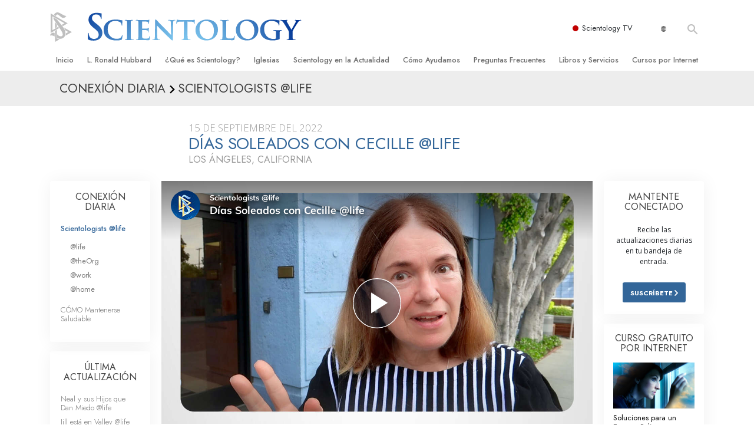

--- FILE ---
content_type: text/html; charset=utf-8
request_url: https://www.scientology.tv/es/series/scientologists-at-life/clips/sunny-days-with-cecille-at-life?_=1769501695593
body_size: 40725
content:
<!DOCTYPE html>

<html data-orgid="" lang="es" itemscope itemtype="http://schema.org/WebPage">








<head>
	<meta charset="utf-8">
	<meta http-equiv="X-UA-Compatible" content="IE=edge">
	<meta name="viewport" content="width=device-width, initial-scale=1, shrink-to-fit=no">
    
    <title>Días Soleados con Cecille @life</title>
<meta property="local-search-title" content="Días Soleados con Cecille @life" />
<link rel="alternate" type="application/rss+xml" title="Días Soleados con Cecille @life" href="/es/rss.xml" />

<meta name="facebook-domain-verification" content="80bugmtq9ry185vfk4isvud1e9ptdv" /> 








<meta itemprop="datePublished" content="2022-09-15" />
<meta itemprop="publisher" content="Scientology TV" />
<meta property="article:published_time" content="2022-09-15T03:00:00-0700" />

<meta property="fb:admins" content="633862040" />


<meta property="fb:app_id" content="1622083254554904" />



    
    









<meta name="description" content="En un día soleado del Sur de California, Cecille está en la Organización Avanzada de Los Ángeles." />


<!-- OG Tags for video embeds -->









  <meta property="og:url" content="https://www.scientology.tv/es/series/scientologists-at-life/clips/sunny-days-with-cecille-at-life?_=1769501695593">
  <meta property="og:video:type" content="text/html">
  <meta property="og:video:url" content="https://www.scientology.tv/es/series/scientologists-at-life/clips/sunny-days-with-cecille-at-life?_=1769501695593&amp;iframe=1">
  <meta property="og:video:secure_url" content="https://www.scientology.tv/es/series/scientologists-at-life/clips/sunny-days-with-cecille-at-life?_=1769501695593&amp;iframe=1">
  <meta property="og:video:width" content="800">
  <meta property="og:video:height" content="600">
  <meta name="twitter:player" content="https://www.scientology.tv/es/series/scientologists-at-life/clips/sunny-days-with-cecille-at-life?_=1769501695593&amp;iframe=1">
  <meta name="twitter:player:stream:content_type" content="text/html">
  <meta name="twitter:player:width" content="800">
  <meta name="twitter:player:height" content="600">
  <meta property="twitter:card" content="player">




<meta property="og:site_name" content="Scientology Network" />
<meta property="og:title" content="Días Soleados con Cecille @life" />
<meta property="og:description" content="En un día soleado del Sur de California, Cecille está en la Organización Avanzada de Los Ángeles." />
<meta property="og:image" content="https://files.scientology.org/imagecache/cropfit@cr=0,0,1920,1080@qa=85/data/www.scientology.tv/series/scientologists-at-life/scientologists-at-life-cecille-9a90f1bc_es.jpg?k=prlO9kUriT" />
<meta name="twitter:title" content="Días Soleados con Cecille @life">
<meta name="twitter:description" content="En un día soleado del Sur de California, Cecille está en la Organización Avanzada de Los Ángeles." >
<meta name="twitter:image" content="https://files.scientology.org/imagecache/cropfit@cr=0,0,1920,1080@qa=85/data/www.scientology.tv/series/scientologists-at-life/scientologists-at-life-cecille-9a90f1bc_es.jpg?k=prlO9kUriT">
<!-- End OG Tags -->



<!-- check if page is translated -->


<link rel="canonical" href="https://www.scientology.tv/es/series/scientologists-at-life/clips/sunny-days-with-cecille-at-life" />




<link rel="alternate" hreflang="en" href="https://cw.scientology.tv/series/scientologists-at-life/clips/sunny-days-with-cecille-at-life" />



<link rel="alternate" hreflang="en" href="https://www.scientology.tv/series/scientologists-at-life/clips/sunny-days-with-cecille-at-life" />



<link rel="alternate" hreflang="da" href="https://www.scientology.tv/da/series/scientologists-at-life/clips/sunny-days-with-cecille-at-life" />



<link rel="alternate" hreflang="de" href="https://www.scientology.tv/de/series/scientologists-at-life/clips/sunny-days-with-cecille-at-life" />



<link rel="alternate" hreflang="el" href="https://www.scientology.tv/el/series/scientologists-at-life/clips/sunny-days-with-cecille-at-life" />



<link rel="alternate" hreflang="es" href="https://www.scientology.tv/es/series/scientologists-at-life/clips/sunny-days-with-cecille-at-life" />



<link rel="alternate" hreflang="es-ES" href="https://www.scientology.tv/es-ES/series/scientologists-at-life/clips/sunny-days-with-cecille-at-life" />



<link rel="alternate" hreflang="he" href="https://www.scientology.tv/he/series/scientologists-at-life/clips/sunny-days-with-cecille-at-life" />



<link rel="alternate" hreflang="hu" href="https://www.scientology.tv/hu/series/scientologists-at-life/clips/sunny-days-with-cecille-at-life" />



<link rel="alternate" hreflang="it" href="https://www.scientology.tv/it/series/scientologists-at-life/clips/sunny-days-with-cecille-at-life" />



<link rel="alternate" hreflang="ja" href="https://www.scientology.tv/ja/series/scientologists-at-life/clips/sunny-days-with-cecille-at-life" />



<link rel="alternate" hreflang="nl" href="https://www.scientology.tv/nl/series/scientologists-at-life/clips/sunny-days-with-cecille-at-life" />



<link rel="alternate" hreflang="no" href="https://www.scientology.tv/no/series/scientologists-at-life/clips/sunny-days-with-cecille-at-life" />



<link rel="alternate" hreflang="pt" href="https://www.scientology.tv/pt/series/scientologists-at-life/clips/sunny-days-with-cecille-at-life" />



<link rel="alternate" hreflang="ru" href="https://www.scientology.tv/ru/series/scientologists-at-life/clips/sunny-days-with-cecille-at-life" />



<link rel="alternate" hreflang="sv" href="https://www.scientology.tv/sv/series/scientologists-at-life/clips/sunny-days-with-cecille-at-life" />



<link rel="alternate" hreflang="zh" href="https://www.scientology.tv/zh/series/scientologists-at-life/clips/sunny-days-with-cecille-at-life" />



<link rel="alternate" hreflang="fr" href="https://www.scientology.tv/fr/series/scientologists-at-life/clips/sunny-days-with-cecille-at-life" />






<script type="application/ld+json">
[
  {
    "@context": "http://schema.org",
    "@type": "WebSite",
    "url": "https://www.scientology.tv/",
    "potentialAction": {
      "@type": "SearchAction",
      "target": "https://www.scientology.tv/search?query={search_term_string}",
      "query-input": "required name=search_term_string"
    }
  },
  {
    "@context": "http://schema.org",
    "@type": "Organization",
    "url": "https://www.scientology.tv",
    "logo": "https://www.scientology.tv/images/scientology-network-logo.jpg",
    "name": "Scientology Network",
    "sameAs": [
      "https://www.facebook.com/scientologytv",
      "https://twitter.com/scientologytv",
      "https://www.instagram.com/scientologytv/"
    ]
  },
  {
    "@context":"http://schema.org",
    "@type":"TelevisionChannel",
    "name": "Scientology Network",
    "broadcastChannelId":"320",
    "broadcastServiceTier":"Premium",
    "inBroadcastLineup":{
      "@type":"CableOrSatelliteService",
      "name": "DIRECTV"
    },
    "providesBroadcastService":{
      "@type":"BroadcastService",
      "name": "Scientology TV",
      "broadcastDisplayName": "Scientology Network",
      "broadcastAffiliateOf":{
        "@type":"Organization",
        "name":"Scientology Network"
      }
    }
  }
]
</script>










<script type="application/ld+json">
  {
    "@context": "http://schema.org",
    "@type": "VideoObject",
    "name": "Días Soleados con Cecille @life",
    "description": "En un día soleado del Sur de California, Cecille está en la Organización Avanzada de Los Ángeles.",
    "contentUrl": "https://www.scientology.tv/es/video-playback/scientologists-at-life-cecille-9a90f1bc_en/master.m3u8",
    "thumbnailUrl": [
      "https://files.scientology.org/imagecache/cropfit@w=1280@qa=80/data/www.scientology.tv/series/scientologists-at-life/scientologists-at-life-cecille-9a90f1bc_es.jpg?k=5RL5VxADYK"
     ],
    "uploadDate": "2022-09-15T03:00:00-0700",
    "embedUrl": "https://www.scientology.tv/es/series/scientologists-at-life/clips/sunny-days-with-cecille-at-life?_=1769501695593?iframe=1"
  }

</script>



<script type="application/ld+json">

{
    "@context": ["http://schema.org", {"@language": "en"}],
    "@id": "/series/scientologists-at-life/clips/sunny-days-with-cecille-at-life?_=1769501695593",
    "@type": "TVEpisode",
    "url": "https://www.scientology.tv/es/series/scientologists-at-life/clips/sunny-days-with-cecille-at-life?_=1769501695593",
    "name": "Días Soleados con Cecille @life",
    
    
      

      
        "episodeNumber": 0,
        "partOfSeason":
        {
            "@type": "TVSeason",
            "seasonNumber": 1
        },
      
    

    
      
        "partOfSeries":
        {
            "@type": "TVSeries",
          
          
            "name": "Scientologists @life",
          
          "@id": "/es/series/scientologists-at-life/",
          "sameAs": "/es/series/scientologists-at-life/"
        },
      
    
    "releasedEvent":
    {
        "@type": "PublicationEvent",
        "startDate": "2022-09-15"
    },
    
    "potentialAction": [
    {
        "@type": "WatchAction",
        "target":
        {
            "@type": "EntryPoint",
            "urlTemplate": "https://www.scientology.tv/es/series/scientologists-at-life/clips/sunny-days-with-cecille-at-life?_=1769501695593?utm_source=google-knowledge",
            "inLanguage": "en",
            "actionPlatform": [
                "http://schema.org/DesktopWebPlatform",
                "http://schema.org/MobileWebPlatform",
                "http://schema.org/AndroidPlatform",
                "http://schema.org/IOSPlatform"
            ]
          
        },
        "expectsAcceptanceOf": [
        {
            "@type": "Offer",
            "category": "free",
            "availabilityEnds": "2032-09-15T03:00:00-0700",
            "availabilityStarts": "2022-09-15T03:00:00-0700",
            "name": "High Definition",
            "price": 0.00,
            "eligibleRegion": 
    
    [
        {"@type": "Country","name": "AF"},{"@type": "Country","name": "AL"},{"@type": "Country","name": "DZ"},{"@type": "Country","name": "AS"},{"@type": "Country","name": "AD"},{"@type": "Country","name": "AO"},{"@type": "Country","name": "AI"},{"@type": "Country","name": "AQ"},{"@type": "Country","name": "AG"},{"@type": "Country","name": "AR"},{"@type": "Country","name": "AM"},{"@type": "Country","name": "AW"},{"@type": "Country","name": "AU"},{"@type": "Country","name": "AT"},{"@type": "Country","name": "AZ"},{"@type": "Country","name": "BS"},{"@type": "Country","name": "BH"},{"@type": "Country","name": "BD"},{"@type": "Country","name": "BB"},{"@type": "Country","name": "BY"},{"@type": "Country","name": "BE"},{"@type": "Country","name": "BZ"},{"@type": "Country","name": "BJ"},{"@type": "Country","name": "BM"},{"@type": "Country","name": "BT"},{"@type": "Country","name": "BO"},{"@type": "Country","name": "BQ"},{"@type": "Country","name": "BA"},{"@type": "Country","name": "BW"},{"@type": "Country","name": "BV"},{"@type": "Country","name": "BR"},{"@type": "Country","name": "IO"},{"@type": "Country","name": "BN"},{"@type": "Country","name": "BG"},{"@type": "Country","name": "BF"},{"@type": "Country","name": "BI"},{"@type": "Country","name": "CV"},{"@type": "Country","name": "KH"},{"@type": "Country","name": "CM"},{"@type": "Country","name": "CA"},{"@type": "Country","name": "KY"},{"@type": "Country","name": "CF"},{"@type": "Country","name": "TD"},{"@type": "Country","name": "CL"},{"@type": "Country","name": "CN"},{"@type": "Country","name": "CX"},{"@type": "Country","name": "CC"},{"@type": "Country","name": "CO"},{"@type": "Country","name": "KM"},{"@type": "Country","name": "CD"},{"@type": "Country","name": "CG"},{"@type": "Country","name": "CK"},{"@type": "Country","name": "CR"},{"@type": "Country","name": "HR"},{"@type": "Country","name": "CU"},{"@type": "Country","name": "CW"},{"@type": "Country","name": "CY"},{"@type": "Country","name": "CZ"},{"@type": "Country","name": "CI"},{"@type": "Country","name": "DK"},{"@type": "Country","name": "DJ"},{"@type": "Country","name": "DM"},{"@type": "Country","name": "DO"},{"@type": "Country","name": "EC"},{"@type": "Country","name": "EG"},{"@type": "Country","name": "SV"},{"@type": "Country","name": "GQ"},{"@type": "Country","name": "ER"},{"@type": "Country","name": "EE"},{"@type": "Country","name": "SZ"},{"@type": "Country","name": "ET"},{"@type": "Country","name": "FK"},{"@type": "Country","name": "FO"},{"@type": "Country","name": "FJ"},{"@type": "Country","name": "FI"},{"@type": "Country","name": "FR"},{"@type": "Country","name": "GF"},{"@type": "Country","name": "PF"},{"@type": "Country","name": "TF"},{"@type": "Country","name": "GA"},{"@type": "Country","name": "GM"},{"@type": "Country","name": "GE"},{"@type": "Country","name": "DE"},{"@type": "Country","name": "GH"},{"@type": "Country","name": "GI"},{"@type": "Country","name": "GR"},{"@type": "Country","name": "GL"},{"@type": "Country","name": "GD"},{"@type": "Country","name": "GP"},{"@type": "Country","name": "GU"},{"@type": "Country","name": "GT"},{"@type": "Country","name": "GG"},{"@type": "Country","name": "GN"},{"@type": "Country","name": "GW"},{"@type": "Country","name": "GY"},{"@type": "Country","name": "HT"},{"@type": "Country","name": "HM"},{"@type": "Country","name": "VA"},{"@type": "Country","name": "HN"},{"@type": "Country","name": "HK"},{"@type": "Country","name": "HU"},{"@type": "Country","name": "IS"},{"@type": "Country","name": "IN"},{"@type": "Country","name": "ID"},{"@type": "Country","name": "IR"},{"@type": "Country","name": "IQ"},{"@type": "Country","name": "IE"},{"@type": "Country","name": "IM"},{"@type": "Country","name": "IL"},{"@type": "Country","name": "IT"},{"@type": "Country","name": "JM"},{"@type": "Country","name": "JP"},{"@type": "Country","name": "JE"},{"@type": "Country","name": "JO"},{"@type": "Country","name": "KZ"},{"@type": "Country","name": "KE"},{"@type": "Country","name": "KI"},{"@type": "Country","name": "KP"},{"@type": "Country","name": "KR"},{"@type": "Country","name": "KW"},{"@type": "Country","name": "KG"},{"@type": "Country","name": "LA"},{"@type": "Country","name": "LV"},{"@type": "Country","name": "LB"},{"@type": "Country","name": "LS"},{"@type": "Country","name": "LR"},{"@type": "Country","name": "LY"},{"@type": "Country","name": "LI"},{"@type": "Country","name": "LT"},{"@type": "Country","name": "LU"},{"@type": "Country","name": "MO"},{"@type": "Country","name": "MK"},{"@type": "Country","name": "MG"},{"@type": "Country","name": "MW"},{"@type": "Country","name": "MY"},{"@type": "Country","name": "MV"},{"@type": "Country","name": "ML"},{"@type": "Country","name": "MT"},{"@type": "Country","name": "MH"},{"@type": "Country","name": "MQ"},{"@type": "Country","name": "MR"},{"@type": "Country","name": "MU"},{"@type": "Country","name": "YT"},{"@type": "Country","name": "MX"},{"@type": "Country","name": "FM"},{"@type": "Country","name": "MD"},{"@type": "Country","name": "MC"},{"@type": "Country","name": "MN"},{"@type": "Country","name": "ME"},{"@type": "Country","name": "MS"},{"@type": "Country","name": "MA"},{"@type": "Country","name": "MZ"},{"@type": "Country","name": "MM"},{"@type": "Country","name": "NA"},{"@type": "Country","name": "NR"},{"@type": "Country","name": "NP"},{"@type": "Country","name": "NL"},{"@type": "Country","name": "NC"},{"@type": "Country","name": "NZ"},{"@type": "Country","name": "NI"},{"@type": "Country","name": "NE"},{"@type": "Country","name": "NG"},{"@type": "Country","name": "NU"},{"@type": "Country","name": "NF"},{"@type": "Country","name": "MP"},{"@type": "Country","name": "NO"},{"@type": "Country","name": "OM"},{"@type": "Country","name": "PK"},{"@type": "Country","name": "PW"},{"@type": "Country","name": "PS"},{"@type": "Country","name": "PA"},{"@type": "Country","name": "PG"},{"@type": "Country","name": "PY"},{"@type": "Country","name": "PE"},{"@type": "Country","name": "PH"},{"@type": "Country","name": "PN"},{"@type": "Country","name": "PL"},{"@type": "Country","name": "PT"},{"@type": "Country","name": "PR"},{"@type": "Country","name": "QA"},{"@type": "Country","name": "RO"},{"@type": "Country","name": "RU"},{"@type": "Country","name": "RW"},{"@type": "Country","name": "RE"},{"@type": "Country","name": "BL"},{"@type": "Country","name": "SH"},{"@type": "Country","name": "KN"},{"@type": "Country","name": "LC"},{"@type": "Country","name": "MF"},{"@type": "Country","name": "PM"},{"@type": "Country","name": "VC"},{"@type": "Country","name": "WS"},{"@type": "Country","name": "SM"},{"@type": "Country","name": "ST"},{"@type": "Country","name": "SA"},{"@type": "Country","name": "SN"},{"@type": "Country","name": "RS"},{"@type": "Country","name": "SC"},{"@type": "Country","name": "SL"},{"@type": "Country","name": "SG"},{"@type": "Country","name": "SX"},{"@type": "Country","name": "SK"},{"@type": "Country","name": "SI"},{"@type": "Country","name": "SB"},{"@type": "Country","name": "SO"},{"@type": "Country","name": "ZA"},{"@type": "Country","name": "GS"},{"@type": "Country","name": "SS"},{"@type": "Country","name": "ES"},{"@type": "Country","name": "LK"},{"@type": "Country","name": "SD"},{"@type": "Country","name": "SR"},{"@type": "Country","name": "SJ"},{"@type": "Country","name": "SE"},{"@type": "Country","name": "CH"},{"@type": "Country","name": "SY"},{"@type": "Country","name": "TW"},{"@type": "Country","name": "TJ"},{"@type": "Country","name": "TZ"},{"@type": "Country","name": "TH"},{"@type": "Country","name": "TL"},{"@type": "Country","name": "TG"},{"@type": "Country","name": "TK"},{"@type": "Country","name": "TO"},{"@type": "Country","name": "TT"},{"@type": "Country","name": "TN"},{"@type": "Country","name": "TR"},{"@type": "Country","name": "TM"},{"@type": "Country","name": "TC"},{"@type": "Country","name": "TV"},{"@type": "Country","name": "UG"},{"@type": "Country","name": "UA"},{"@type": "Country","name": "AE"},{"@type": "Country","name": "GB"},{"@type": "Country","name": "UM"},{"@type": "Country","name": "US"},{"@type": "Country","name": "UY"},{"@type": "Country","name": "UZ"},{"@type": "Country","name": "VU"},{"@type": "Country","name": "VE"},{"@type": "Country","name": "VN"},{"@type": "Country","name": "VG"},{"@type": "Country","name": "VI"},{"@type": "Country","name": "WF"},{"@type": "Country","name": "EH"},{"@type": "Country","name": "YE"},{"@type": "Country","name": "ZM"},{"@type": "Country","name": "ZW"}
    ]
,
            "priceCurrency": "USD"
        }]
    },
    {
        "@type":"ViewAction",
        "target":[
            {
              "@type":"EntryPoint",
              "urlTemplate": "https://www.scientology.tv/es/series/scientologists-at-life/clips/sunny-days-with-cecille-at-life?_=1769501695593?utm_source=google-knowledge",
              "inLanguage": "en",
              "actionPlatform":[
                     "http://schema.org/DesktopWebPlatform",
                     "http://schema.org/IOSPlatform",
                     "http://schema.org/AndroidPlatform"
                ]
            }
        ],
        "expectsAcceptanceOf": [
          {
              "@type": "Offer",
              "availabilityEnds": "2032-09-15T03:00:00-0700",
              "availabilityStarts": "2022-09-15T03:00:00-0700",
              "eligibleRegion": 
    
    [
        {"@type": "Country","name": "AF"},{"@type": "Country","name": "AL"},{"@type": "Country","name": "DZ"},{"@type": "Country","name": "AS"},{"@type": "Country","name": "AD"},{"@type": "Country","name": "AO"},{"@type": "Country","name": "AI"},{"@type": "Country","name": "AQ"},{"@type": "Country","name": "AG"},{"@type": "Country","name": "AR"},{"@type": "Country","name": "AM"},{"@type": "Country","name": "AW"},{"@type": "Country","name": "AU"},{"@type": "Country","name": "AT"},{"@type": "Country","name": "AZ"},{"@type": "Country","name": "BS"},{"@type": "Country","name": "BH"},{"@type": "Country","name": "BD"},{"@type": "Country","name": "BB"},{"@type": "Country","name": "BY"},{"@type": "Country","name": "BE"},{"@type": "Country","name": "BZ"},{"@type": "Country","name": "BJ"},{"@type": "Country","name": "BM"},{"@type": "Country","name": "BT"},{"@type": "Country","name": "BO"},{"@type": "Country","name": "BQ"},{"@type": "Country","name": "BA"},{"@type": "Country","name": "BW"},{"@type": "Country","name": "BV"},{"@type": "Country","name": "BR"},{"@type": "Country","name": "IO"},{"@type": "Country","name": "BN"},{"@type": "Country","name": "BG"},{"@type": "Country","name": "BF"},{"@type": "Country","name": "BI"},{"@type": "Country","name": "CV"},{"@type": "Country","name": "KH"},{"@type": "Country","name": "CM"},{"@type": "Country","name": "CA"},{"@type": "Country","name": "KY"},{"@type": "Country","name": "CF"},{"@type": "Country","name": "TD"},{"@type": "Country","name": "CL"},{"@type": "Country","name": "CN"},{"@type": "Country","name": "CX"},{"@type": "Country","name": "CC"},{"@type": "Country","name": "CO"},{"@type": "Country","name": "KM"},{"@type": "Country","name": "CD"},{"@type": "Country","name": "CG"},{"@type": "Country","name": "CK"},{"@type": "Country","name": "CR"},{"@type": "Country","name": "HR"},{"@type": "Country","name": "CU"},{"@type": "Country","name": "CW"},{"@type": "Country","name": "CY"},{"@type": "Country","name": "CZ"},{"@type": "Country","name": "CI"},{"@type": "Country","name": "DK"},{"@type": "Country","name": "DJ"},{"@type": "Country","name": "DM"},{"@type": "Country","name": "DO"},{"@type": "Country","name": "EC"},{"@type": "Country","name": "EG"},{"@type": "Country","name": "SV"},{"@type": "Country","name": "GQ"},{"@type": "Country","name": "ER"},{"@type": "Country","name": "EE"},{"@type": "Country","name": "SZ"},{"@type": "Country","name": "ET"},{"@type": "Country","name": "FK"},{"@type": "Country","name": "FO"},{"@type": "Country","name": "FJ"},{"@type": "Country","name": "FI"},{"@type": "Country","name": "FR"},{"@type": "Country","name": "GF"},{"@type": "Country","name": "PF"},{"@type": "Country","name": "TF"},{"@type": "Country","name": "GA"},{"@type": "Country","name": "GM"},{"@type": "Country","name": "GE"},{"@type": "Country","name": "DE"},{"@type": "Country","name": "GH"},{"@type": "Country","name": "GI"},{"@type": "Country","name": "GR"},{"@type": "Country","name": "GL"},{"@type": "Country","name": "GD"},{"@type": "Country","name": "GP"},{"@type": "Country","name": "GU"},{"@type": "Country","name": "GT"},{"@type": "Country","name": "GG"},{"@type": "Country","name": "GN"},{"@type": "Country","name": "GW"},{"@type": "Country","name": "GY"},{"@type": "Country","name": "HT"},{"@type": "Country","name": "HM"},{"@type": "Country","name": "VA"},{"@type": "Country","name": "HN"},{"@type": "Country","name": "HK"},{"@type": "Country","name": "HU"},{"@type": "Country","name": "IS"},{"@type": "Country","name": "IN"},{"@type": "Country","name": "ID"},{"@type": "Country","name": "IR"},{"@type": "Country","name": "IQ"},{"@type": "Country","name": "IE"},{"@type": "Country","name": "IM"},{"@type": "Country","name": "IL"},{"@type": "Country","name": "IT"},{"@type": "Country","name": "JM"},{"@type": "Country","name": "JP"},{"@type": "Country","name": "JE"},{"@type": "Country","name": "JO"},{"@type": "Country","name": "KZ"},{"@type": "Country","name": "KE"},{"@type": "Country","name": "KI"},{"@type": "Country","name": "KP"},{"@type": "Country","name": "KR"},{"@type": "Country","name": "KW"},{"@type": "Country","name": "KG"},{"@type": "Country","name": "LA"},{"@type": "Country","name": "LV"},{"@type": "Country","name": "LB"},{"@type": "Country","name": "LS"},{"@type": "Country","name": "LR"},{"@type": "Country","name": "LY"},{"@type": "Country","name": "LI"},{"@type": "Country","name": "LT"},{"@type": "Country","name": "LU"},{"@type": "Country","name": "MO"},{"@type": "Country","name": "MK"},{"@type": "Country","name": "MG"},{"@type": "Country","name": "MW"},{"@type": "Country","name": "MY"},{"@type": "Country","name": "MV"},{"@type": "Country","name": "ML"},{"@type": "Country","name": "MT"},{"@type": "Country","name": "MH"},{"@type": "Country","name": "MQ"},{"@type": "Country","name": "MR"},{"@type": "Country","name": "MU"},{"@type": "Country","name": "YT"},{"@type": "Country","name": "MX"},{"@type": "Country","name": "FM"},{"@type": "Country","name": "MD"},{"@type": "Country","name": "MC"},{"@type": "Country","name": "MN"},{"@type": "Country","name": "ME"},{"@type": "Country","name": "MS"},{"@type": "Country","name": "MA"},{"@type": "Country","name": "MZ"},{"@type": "Country","name": "MM"},{"@type": "Country","name": "NA"},{"@type": "Country","name": "NR"},{"@type": "Country","name": "NP"},{"@type": "Country","name": "NL"},{"@type": "Country","name": "NC"},{"@type": "Country","name": "NZ"},{"@type": "Country","name": "NI"},{"@type": "Country","name": "NE"},{"@type": "Country","name": "NG"},{"@type": "Country","name": "NU"},{"@type": "Country","name": "NF"},{"@type": "Country","name": "MP"},{"@type": "Country","name": "NO"},{"@type": "Country","name": "OM"},{"@type": "Country","name": "PK"},{"@type": "Country","name": "PW"},{"@type": "Country","name": "PS"},{"@type": "Country","name": "PA"},{"@type": "Country","name": "PG"},{"@type": "Country","name": "PY"},{"@type": "Country","name": "PE"},{"@type": "Country","name": "PH"},{"@type": "Country","name": "PN"},{"@type": "Country","name": "PL"},{"@type": "Country","name": "PT"},{"@type": "Country","name": "PR"},{"@type": "Country","name": "QA"},{"@type": "Country","name": "RO"},{"@type": "Country","name": "RU"},{"@type": "Country","name": "RW"},{"@type": "Country","name": "RE"},{"@type": "Country","name": "BL"},{"@type": "Country","name": "SH"},{"@type": "Country","name": "KN"},{"@type": "Country","name": "LC"},{"@type": "Country","name": "MF"},{"@type": "Country","name": "PM"},{"@type": "Country","name": "VC"},{"@type": "Country","name": "WS"},{"@type": "Country","name": "SM"},{"@type": "Country","name": "ST"},{"@type": "Country","name": "SA"},{"@type": "Country","name": "SN"},{"@type": "Country","name": "RS"},{"@type": "Country","name": "SC"},{"@type": "Country","name": "SL"},{"@type": "Country","name": "SG"},{"@type": "Country","name": "SX"},{"@type": "Country","name": "SK"},{"@type": "Country","name": "SI"},{"@type": "Country","name": "SB"},{"@type": "Country","name": "SO"},{"@type": "Country","name": "ZA"},{"@type": "Country","name": "GS"},{"@type": "Country","name": "SS"},{"@type": "Country","name": "ES"},{"@type": "Country","name": "LK"},{"@type": "Country","name": "SD"},{"@type": "Country","name": "SR"},{"@type": "Country","name": "SJ"},{"@type": "Country","name": "SE"},{"@type": "Country","name": "CH"},{"@type": "Country","name": "SY"},{"@type": "Country","name": "TW"},{"@type": "Country","name": "TJ"},{"@type": "Country","name": "TZ"},{"@type": "Country","name": "TH"},{"@type": "Country","name": "TL"},{"@type": "Country","name": "TG"},{"@type": "Country","name": "TK"},{"@type": "Country","name": "TO"},{"@type": "Country","name": "TT"},{"@type": "Country","name": "TN"},{"@type": "Country","name": "TR"},{"@type": "Country","name": "TM"},{"@type": "Country","name": "TC"},{"@type": "Country","name": "TV"},{"@type": "Country","name": "UG"},{"@type": "Country","name": "UA"},{"@type": "Country","name": "AE"},{"@type": "Country","name": "GB"},{"@type": "Country","name": "UM"},{"@type": "Country","name": "US"},{"@type": "Country","name": "UY"},{"@type": "Country","name": "UZ"},{"@type": "Country","name": "VU"},{"@type": "Country","name": "VE"},{"@type": "Country","name": "VN"},{"@type": "Country","name": "VG"},{"@type": "Country","name": "VI"},{"@type": "Country","name": "WF"},{"@type": "Country","name": "EH"},{"@type": "Country","name": "YE"},{"@type": "Country","name": "ZM"},{"@type": "Country","name": "ZW"}
    ]
,
              "name": "High Definition",
              "category": "free",
              "price": 0.00,
              "priceCurrency": "USD"
          }
      ]
    }
    ],
    
  
    
    "image": [
        "https://files.scientology.org/imagecache/cropfit@w=1280@qa=80/data/www.scientology.tv/series/scientologists-at-life/scientologists-at-life-cecille-9a90f1bc_es.jpg?k=5RL5VxADYK"
    ],
    
    "description": "En un día soleado del Sur de California, Cecille está en la Organización Avanzada de Los Ángeles."
}
</script>



<script type="application/ld+json">
{
  "@context": "http://schema.org",
  "@type": "BreadcrumbList",
  "itemListElement": [{
    "@type": "ListItem",
    "position": 1,
    "item": {
      "@id": "https://www.scientology.tv/",
      "name": "Scientology Network"
    }
  }

  

  
    
    
    
    ,{
      "@type": "ListItem",
      "position": 2,
      "item": {
        "@id": "/es/series/scientologists-at-life/",
        "name": "Scientologists @life"
      }
      
    }
    
    ,{
      "@type": "ListItem",
      "position": 3,
      "item": {
        "@id": "/series/scientologists-at-life/clips/sunny-days-with-cecille-at-life?_=1769501695593",
        "name": "Días Soleados con Cecille @life"
      }
      
    }
  
 ]
}
</script>
<!-- https://developers.google.com/actions/media/tv-movies-specification -->






    

    <!-- https://browser-update.org/ -->

<!-- <script> 
MAKE IT ASYNCH !!!!
var $buoop = {vs:{i:10,f:-4,o:-4,s:8,c:-4},api:4}; 
function $buo_f(){ 
 var e = document.createElement("script"); 
 e.src = "//browser-update.org/update.min.js"; 
 document.body.appendChild(e);
};
try {document.addEventListener("DOMContentLoaded", $buo_f,false)}
catch(e){window.attachEvent("onload", $buo_f)}
</script> -->
    
    <script>
WebFontConfig = {
    google: {
        families: [
            'Mulish:200,700',
            
            
            
            
            
            'Barlow Condensed:500',
            'Montserrat:300,400,500,600,700,300i,400i,500i,600i,700i&display=swap',
        ]
    },
    custom: {
        // families: ['icomoon',' mulish','oswald'],
        urls: [
            '/css/fonts.css',
            
        ]
    }
};


(function(d) {
    var wf = d.createElement('script'),
        s = d.scripts[0];
    wf.src = 'https://ajax.googleapis.com/ajax/libs/webfont/1.6.26/webfont.js';
    wf.async = true;
    s.parentNode.insertBefore(wf, s);
})(document);
</script>

<link href="https://fonts.googleapis.com/css2?family=Open+Sans:ital,wdth,wght@0,75..100,300..800;1,75..100,300..800&display=swap" rel="stylesheet">


    <link rel="shortcut icon" type="image/x-icon" href="/favicon.ico" />
    <link rel="apple-touch-icon" sizes="180x180" href="/favicons/apple-touch-icon.png">
    <link rel="icon" type="image/png" href="/favicons/favicon-32x32.png" sizes="32x32">
    <link rel="icon" type="image/png" href="/favicons/favicon-16x16.png" sizes="16x16">
    <link rel="manifest" href="/manifest.json">
    <link rel="mask-icon" href="/favicons/safari-pinned-tab.svg" color="#5bbad5">
    <meta name="theme-color" content="#29476b">
    <meta name="apple-itunes-app" content="app-id=1260133757, app-argument=https://www.scientology.tv/es/series/scientologists-at-life/clips/sunny-days-with-cecille-at-life?_=1769501695593">

    <!-- preload -->
    
        
        
        <link rel="preload" as="image" href="https://files.scientology.org/imagecache/cropfit@w=1280@qa=60/data/www.scientology.tv/series/scientologists-at-life/scientologists-at-life-cecille-9a90f1bc_es.jpg?k=njkwVBGXmG" />
    


    <!-- Start SmartBanner configuration -->
    <meta name="smartbanner:title" content="Scientology TV">
    <meta name="smartbanner:author" content=" ">
    <meta name="smartbanner:price" content="Gratis">
    <meta name="smartbanner:price-suffix-apple" content=" En la App Store">
    <meta name="smartbanner:price-suffix-google" content=" En Google Play">
    <meta name="smartbanner:button" content="VER">
    <meta name="smartbanner:icon-apple" content="/android-chrome-192x192.png">
    <meta name="smartbanner:icon-google" content="/android-chrome-192x192.png">
    <meta name="smartbanner:button-url-apple" content="https://itunes.apple.com/us/app/scientology-network/id1260133757">
    <meta name="smartbanner:button-url-google" content="https://play.google.com/store/apps/details?id=org.scientology.android.tv.mobile.app">
    <meta name="smartbanner:enabled-platforms" content="android,ios">

    <!-- 1 week -->
    <meta name="smartbanner:hide-ttl" content="604800000">
    <!-- End SmartBanner configuration -->

    
    <link rel="stylesheet" href="/es/scss2/_combined.css?_=0122b">
    <style>
        a.primary-nav-item--link {
            color: #fff;
        }
    </style>
    

    
        


<script src="https://tr.standardadmin.org/tr2.js" async></script>
<script>
  var _tr = window._tr || [];
</script>


<script>
  window.dataLayer = window.dataLayer || [];
  function gtag(){dataLayer.push(arguments);}
</script>



<!-- Global site tag (gtag.js) - Google Analytics -->
<script async src="https://www.googletagmanager.com/gtag/js?id=G-Q1G4LDB92D"></script>
<script>
  window.dataLayer = window.dataLayer || [];
  function gtag(){dataLayer.push(arguments);}

  gtag('consent', 'default', {
    'ad_storage': 'denied',
    'analytics_storage': 'denied',
    'functionality_storage': 'denied',
    'personalization_storage': 'denied',
    'wait_for_update': 500 // Wait until baner loads
  });

  window.gtagConsentV2 = true;

  gtag('js', new Date());

  //  GA4
  gtag('config', 'G-Q1G4LDB92D', {
    send_page_view: false
  });
  
  

  
  
   gtag('config', 'AW-650965982', {
    send_page_view: false
  });
  
   gtag('config', 'DC-5756302', {
      send_page_view: false
    });
   

    
    gtag('config', 'AW-16790022312', {
      send_page_view: false
    });

    
    gtag('config', 'AW-17099367989', {
      send_page_view: false
    });

</script>





<!-- Facebook Pixel Code -->
<script type="text/plain" data-cookiecategory="targeting">
!function(f,b,e,v,n,t,s)
{if(f.fbq)return;n=f.fbq=function(){n.callMethod?
n.callMethod.apply(n,arguments):n.queue.push(arguments)};
if(!f._fbq)f._fbq=n;n.push=n;n.loaded=!0;n.version='2.0';
n.queue=[];t=b.createElement(e);t.async=!0;
t.src=v;s=b.getElementsByTagName(e)[0];
s.parentNode.insertBefore(t,s)}(window,document,'script',
'https://connect.facebook.net/en_US/fbevents.js');
 
 fbq('init', '461553189900518');

 
 


fbq('init', '1429952205229041');



fbq('track', 'PageView');



</script>

<noscript><img height="1" width="1" style="display:none"
src=https://www.facebook.com/tr?id=461553189900518&ev=PageView&noscript=1
/></noscript>


<script async src="https://js.adsrvr.org/up_loader.3.0.0.js" type="text/plain" data-cookiecategory="targeting"></script>
<script type="text/plain" data-cookiecategory="targeting">
window.ttdConversionEventsLayer = window.ttdConversionEventsLayer || [];
function ttdConversionEvents() {
window.ttdConversionEventsLayer.push(arguments);
}

ttdConversionEvents("init", {
advertiserId: "4shptpn",
pixelIds: ["b2mga5g"]
});

ttdConversionEvents("event", {});
</script>
 

<script type="text/plain" data-cookiecategory="targeting">
    !function(e,t,n,s,u,a){e.twq||(s=e.twq=function(){s.exe?s.exe.apply(s,arguments):s.queue.push(arguments);
},s.version='1.1',s.queue=[],u=t.createElement(n),u.async=!0,u.src='//static.ads-twitter.com/uwt.js',
a=t.getElementsByTagName(n)[0],a.parentNode.insertBefore(u,a))}(window,document,'script');
    twq('init','o196x');
    twq('track','PageView');

    
    
</script>


<!-- End Facebook Pixel Code -->
<script type="text/plain" data-cookiecategory="performance">
    var owa_baseUrl = 'http://beacon.9165619.com/';
    var owa_cmds = owa_cmds || [];
    owa_cmds.push(['setSiteId', 'ba139b50221c9f932489737e762a4f59']);
    owa_cmds.push(['trackPageView']);
    owa_cmds.push(['trackClicks']);

    (function() {
        var _owa = document.createElement('script'); _owa.type = 'text/javascript'; _owa.async = true;
        owa_baseUrl = ('https:' == document.location.protocol ? window.owa_baseSecUrl || owa_baseUrl.replace(/http:/, 'https:') : owa_baseUrl );
        _owa.src = owa_baseUrl + 'tracker-min.js';
        var _owa_s = document.getElementsByTagName('script')[0]; _owa_s.parentNode.insertBefore(_owa, _owa_s);
    }());
</script>

<!-- Matomo -->
<script type="text/plain" data-cookiecategory="performance">
  var _paq = window._paq = window._paq || [];
  /* tracker methods like "setCustomDimension" should be called before "trackPageView" */
  _paq.push(['trackPageView']);
  _paq.push(['enableLinkTracking']);
  (function() {
    var u="https://panalytics.standardadmin.org/";
    _paq.push(['setTrackerUrl', u+'matomo.php']);
    _paq.push(['setSiteId', 'KENQAXLXNZLVZYG']); // tv 2.0
    var d=document, g=d.createElement('script'), s=d.getElementsByTagName('script')[0];
    g.async=true; g.src=u+'matomo.js'; s.parentNode.insertBefore(g,s);
  })();
</script>
<!-- End Matomo Code -->

<!-- Google Tag Manager -->
<script type="text/plain" data-cookiecategory="performance">(function(w,d,s,l,i){w[l]=w[l]||[];w[l].push({'gtm.start':
new Date().getTime(),event:'gtm.js'});var f=d.getElementsByTagName(s)[0],
j=d.createElement(s),dl=l!='dataLayer'?'&l='+l:'';j.async=true;j.src=
'https://www.googletagmanager.com/gtm.js?id='+i+dl;f.parentNode.insertBefore(j,f);
})(window,document,'script','dataLayer','GTM-5HC5ZF4');</script>
<!-- End Google Tag Manager -->


<!-- Snap Pixel Code -->
<script type="text/plain" data-cookiecategory="targeting">
  (function(e,t,n){if(e.snaptr)return;var a=e.snaptr=function()
  {a.handleRequest?a.handleRequest.apply(a,arguments):a.queue.push(arguments)};
  a.queue=[];var s='script';r=t.createElement(s);r.async=!0;
  r.src=n;var u=t.getElementsByTagName(s)[0];
  u.parentNode.insertBefore(r,u);})(window,document,
  'https://sc-static.net/scevent.min.js');
  
  snaptr('init', '527a4835-5271-4527-8e55-d5240ce0a5a6', {});
  
  snaptr('track', 'PAGE_VIEW');
  
  </script>
  <!-- End Snap Pixel Code -->





<script type="text/javascript">
    (function(c,l,a,r,i,t,y){
        c[a]=c[a]||function(){(c[a].q=c[a].q||[]).push(arguments)};
        t=l.createElement(r);t.async=1;t.src="https://www.clarity.ms/tag/"+i;
        y=l.getElementsByTagName(r)[0];y.parentNode.insertBefore(t,y);
    })(window, document, "clarity", "script", "tehn9eqcoo");
</script>

<script type="text/plain" data-cookiecategory="performance">
  window.clarity("consent", true);
  window.clarity("set", "variant", "Site 2.0");
</script>
        <!-- <script async src="/_combined/sentry.js?_=0122b"></script> -->
    

    <script>
        
        var globalLang = "es";
    </script>
   
    <script async src="/es/_combined/sentry.js?_=0122b"></script>
</head>






    
    
    




<body class=" tenant path-series path-series-scientologists-at-life path-series-scientologists-at-life-clips path-series-scientologists-at-life-clips-sunny-days-with-cecille-at-life type-episode playback-page  category-scientologists-at-life">
<!-- Google Tag Manager (noscript) -->
<noscript><iframe src="https://www.googletagmanager.com/ns.html?id=GTM-5HC5ZF4"
height="0" width="0" style="display:none;visibility:hidden"></iframe></noscript>
<!-- End Google Tag Manager (noscript) -->

<composebar></composebar>



















<div class="page-overlay"></div>
<div class="search">
	<div class="container">
		<button id="btn-search-close" class="btn btn--search-close" aria-label="Close search form">
			<img src="/images/close-button.svg" alt="">
		</button>
	</div>
	<form class="search__form" action="/es/search/">
		<input class="search__input" name="query" aria-label="Search" type="search" placeholder="" autocomplete="off" autocorrect="off" autocapitalize="off" spellcheck="false" />
		<span class="search__info">Pulsa enter para buscar o ESC para cerrar</span>
	</form>
</div>
<!-- /search -->
<!-- Embed Modal -->
<div class="modal fade embed-modal" id="embed-modal" tabindex="-1" role="dialog" aria-labelledby="embed-modal" aria-hidden="true">
    <div class="modal-dialog modal-dialog-centered" role="document">
      <div class="modal-content login-modal-content">
        <div class="login-modal-header">
          <h3 class="modal-title relative">
              <span class="icon-embed"></span>
              Fijar este video
          </h3>
          <button type="button" class="close login--close-button" data-dismiss="modal" aria-label="Cerrar">
            <span aria-hidden="true">&times;</span>
          </button>
        </div>
        <div>

        
        
        
         

        <div class="embed-modal-example">
        </div>

        <textarea class="embed-code" id="embed_code" readonly="readonly"><div style="width: 100%;padding:56.25% 0 0 0;position:relative;"><iframe src="https://www.scientology.tv/es/series/scientologists-at-life/clips/sunny-days-with-cecille-at-life?_=1769501695593&amp;iframe=1" style="position:absolute;top:0;left:0;width:100%;height:100%;" frameborder="0" allow="autoplay; fullscreen" allowfullscreen=""></iframe></div></textarea>

          <div class="row mt-2">
              <div class="col-sm-6 mt-sm-0 d-flex align-items-center">
                <label class="embed-start-at__label" for="embed--start-at__checkbox">
                    <input id="embed--start-at__checkbox" type="checkbox" name="embed-start-at__checkbox">
                     Comienza en
                 </label>
                 <input class="embed--start-at" autocomplete="off" placeholder="" autocapitalize="none" autocorrect="off" aria-describedby="" tabindex="-1" value="0:00" disabled>
              </div>
          </div>

          <div class="d-flex justify-content-center">
              <div class="mb-4">
                <button class="btn embed--copy-btn btn-lg btn-block featured-button" data-clipboard-action="copy" data-clipboard-target="#embed_code" data-toggle="tooltip" data-placement="top" title="Copiado">
                    COPIAR EL CÓDIGO
                </button>
              </div>
          </div>
        </div>
      </div>
    </div>
  </div>


  
    
    
    
    
  
<!-- Modal -->
<div class="modal fade login-modal" id="login-modal" tabindex="-1" role="dialog" aria-labelledby="login-modal" aria-hidden="true">
  <div class="modal-dialog" role="document">
    <div class="modal-content login-modal-content">
      <div class="login-modal-header">
        <img class="lazyload login-modal-header-logo" data-src="/images/scientology-network-logo-full.svg" alt="">
        <button type="button" class="close login--close-button" data-dismiss="modal" aria-label="Close">
          <span aria-hidden="true">&times;</span>
        </button>
      </div>
      <div class="container-fluid">
        
        <div class="login-form">
          <p class="login-modal-para">
            Inicia sesión con
          </p>
          <div class="d-flex justify-content-center">
            <button type="button" class="btn btn-primary btn-lg btn-block btn-social-signin btn-google-sign-in">
              <img class="lazyload" data-src="/images/google_logo.svg"> GOOGLE
            </button>
            <button type="button" class="btn btn-primary btn-lg btn-block btn-social-signin btn-facebook-sign-in ml-3">
              <img class="lazyload" data-src="/images/facebook_logo.svg" alt="Facebook"> FACEBOOK
            </button>
          </div>
        </div>

        <p class="login-modal-para mt-5">
          O inicia sesión con tu correo electrónico
        </p>
        
         <div class="login-alert login-alert__login">
          <span class="login-error user-not-found">
            No se encontró usuario con el correo electrónico proporcionado.
          </span>

          <span class="login-error invalid-email">
            La dirección de correo electrónico no es correcta.
          </span>

          <span class="login-error wrong-password">
            Por favor, verifica tu entrada e inténtalo de nuevo.
          </span>
         </div>
        <form action="" class="login-form sign-in-form--wrapper">
          <div class="row">
              <input class="col-12 login-form--input mt-2" type="email" name="email" placeholder="Correo electrónico" required autocomplete="email">
              <input class="col-12 login-form--input" type="password" name="password" placeholder="Contraseña" required autocomplete="current-password">
              <div class="d-flex justify-content-center w-100 mt-2 mb-2">
                <button type="submit" class="btn btn-block btn-lg featured-button justify-content-center">REGÍSTRATE</button>
              </div>
            </div>
        </form>

        <p class="login-form--forgot-text mt-0">
          ¿Olvidó el nombre del usuario o la contraseña?
        </p>

        <button type="button" class="col-sm-12 mt-4 btn btn-lg btn-block btn-email-sign-up">CREA UNA CUENTA</button>

      </div>
    </div>
  </div>
</div>

<!-- Modal -->
<div class="modal fade password-reset" id="password-reset" tabindex="-1" role="dialog" aria-labelledby="password-reset" aria-hidden="true">
  <div class="modal-dialog" role="document">
    <div class="modal-content login-modal-content">
      <div class="login-modal-header">
        <h3 class="modal-title">Restablecer Contraseña</h3>
        <button type="button" class="close login--close-button" data-dismiss="modal" aria-label="Close">
          <span aria-hidden="true">&times;</span>
        </button>
      </div>
      <div class="container-fluid">
         <div class="login-alert login-alert__password-reset">
          <span class="login-error user-not-found">
            No se encontró usuario con el correo electrónico proporcionado.
          </span>
          
          <span class="login-error invalid-email">
            La dirección de correo electrónico no es correcta.
          </span>
        </div>

        <div class="success-container">
          <h4>Sigue las instrucciones que se enviaron <email></email> para recuperar tu contraseña.</h4>
        </div>

        <form action="" class="login-form reset-password-form--wrapper">
          <div class="row">
              <input class="col-12 mt-0 login-form--input" type="email" name="email" placeholder="Correo electrónico" required autocomplete="email">
              <button type="submit" class="col-12 mt-3 btn btn-primary btn-lg btn-block">REINICIAR</button>
            </div>
        </form>

      </div>
    </div>
  </div>
</div>

<!-- Modal -->
<div class="modal fade password-change" id="password-change" tabindex="-1" role="dialog" aria-labelledby="password-change" aria-hidden="true">
  <div class="modal-dialog" role="document">
    <div class="modal-content login-modal-content">
      <div class="login-modal-header">
        <h3 class="modal-title">Cambiar Contraseña</h3>
        <button type="button" class="close login--close-button" data-dismiss="modal" aria-label="Close">
          <span aria-hidden="true">&times;</span>
        </button>
      </div>
      <div class="container-fluid">
         <div class="login-alert login-alert__password-change">
          <span class="login-error invalid-password">
            La contraseña no es válida.
          </span>

          <span class="login-error firebase-output">
            
          </span>
        </div>

        <form action="" class="login-form change-password-form--wrapper">
          <div class="row">
              <input class="col-12 mt-0 mb-4 login-form--input" type="password" name="current-password" placeholder="Contraseña Actual" autocomplete="current-password" required>

              <input class="col-12 mt-0 mb-1 login-form--input" type="password" name="new-password" placeholder="Nueva Contraseña" autocomplete="new-password" required>

              <button type="submit" class="col-12 mt-3 btn btn-primary btn-lg btn-block">Cambio</button>
            </div>
        </form>

      </div>
    </div>
  </div>
</div>

<!-- Modal -->
<div class="modal fade user-info-change" id="user-info-change" tabindex="-1" role="dialog" aria-labelledby="user-info-change" aria-hidden="true">
  <div class="modal-dialog modal-dialog-centered info-change__dialog" role="document">
    <div class="modal-content login-modal-content info-change__content">
      <div class="login-modal-header">
        <h3 class="modal-title">Cambiar Información Personal</h3>
        <button type="button" class="close login--close-button" data-dismiss="modal" aria-label="Close">
          <span aria-hidden="true">&times;</span>
        </button>
      </div>
      <div class="container-fluid">
         <div class="login-alert login-alert__user-info-change">
          <span class="login-error">
            
          </span>
        </div>


        <form action="" class="info-change__form">
          <div class="row row__account-detail">
              <div class="col-xs-12 col-md-4 col-lg-3 col-xl-4 change-password-input-label">
                  <label>
                      Nombre:
                  </label>
              </div>
              <input class="col-xs-10 col-md-6 col-lg-8 login-form--input change-password-input" type="text" name="first-name" required>
          </div>

          <div class="row row__account-detail">
              <div class="col-xs-12 col-md-4 col-lg-3 col-xl-4 change-password-input-label">
                  <label>
                      Apellido:
                  </label>
              </div>
              <input class="col-xs-10 col-md-6 col-lg-8 login-form--input change-password-input" type="text" name="last-name" required>
          </div>

          <div class="row">
              <button type="submit" class="col-12 mt-3 btn btn-primary btn-lg btn-block">Cambio</button>
          </div>

        </form>

      </div>
    </div>
  </div>
</div>

<!-- Modal -->
<div class="modal fade login-modal" id="sign-up-modal" tabindex="-1" role="dialog" aria-labelledby="login-modal" aria-hidden="true">
  <div class="modal-dialog modal-dialog-centered" role="document">
    <div class="modal-content login-modal-content">
      <div class="login-modal-header sign-up-modal-header">
        <h3 class="modal-title">
            
            Crea tu perfil gratuito del Scientology Network
            
        </h3>

        
        <h3 class="modal-title d-none download-modal--item">
          Regístrate para Descargar
        </h3>
        

        <button type="button" class="close login--close-button" data-dismiss="modal" aria-label="Close">
          <span aria-hidden="true">&times;</span>
        </button>
      </div>
      <div class="container-fluid">

        <div class="login-alert login-alert__new-account">
          <span class="login-error email-already-in-use">
            La dirección de correo electrónico está siendo usada por otra cuenta.
          </span>
          
          <span class="login-error invalid-email">
            La dirección de correo electrónico no es correcta.
          </span>

          <span class="login-error weak-password">
            Las contraseñas seguras tienen por lo menos 6 caracteres y una mezcla de letras y números.
          </span>
        </div>


        <div class="login-form sign-up-form--wrapper">
          
          <div class="row">
            
              <p class="text-center login-modal-para mt-5 w-100">
                Regístrate con
              </p>
            
              <div class="social-buttons d-flex justify-content-center w-100">
                  <button class="btn btn-social-signin btn-google-sign-in mt-0" name="action" value="google">
                      <span class="button-label">
                          <img class="lazyload" data-src="/images/google_logo.svg">
                          GOOGLE
                      </span>
                  </button>
                  <button class="ml-3 btn btn-social-signin btn-facebook-sign-in mt-0" name="action" value="facebook">
                      <span class="button-label">
                          <img class="lazyload" data-src="/images/facebook_logo.svg" alt="Facebook">
                          FACEBOOK
                      </span>
                  </button>
              </div>
              

              <p class="text-center login-modal-para mt-5 w-100">
                O regístrate con tu correo electrónico
              </p>

            </div>
          
          
          <form action="" class="sign-up-form">
            <div class="row justify-content-center">
                <div class="col-12 col-sm-6 pr-sm-2">
                  <input class="login-form--input w-100" type="text" name="firstName" placeholder="Nombre" required autocomplete="given-name">
                </div>
                <div class="col-12 col-sm-6 pl-sm-2">
                  <input class="login-form--input w-100" type="text" name="lastName" placeholder="Apellido" required autocomplete="family-name">
                </div>
                <div class="col-12">
                  <input class="login-form--input w-100" type="email" name="email" placeholder="Correo electrónico" required autocomplete="email">
                </div>
                <div class="col-12">
                  <input class="login-form--input w-100" type="password" name="password" placeholder="Contraseña" required autocomplete="new-password">
                </div>

                <div class="mt-3 priv-notice-holder priv-notice-holder__white">
                  <div class="checkbox">
                      <label class="required">
                          <input type="checkbox" name="terms-and-privacy-notice" required>
                          Estoy de acuerdo con los <a target="_blank" href="/es/terms.html">Términos de Uso</a> y las <a target="_blank" href="/es/privacy-notice.html">Políticas de Privacidad</a>.
                      </label>
                  </div>
                </div>

                <button type="submit" class="btn btn-block btn-lg featured-button justify-content-center">INSCRÍBETE</button>
              </div>
          </form>

          

            <p class="text-center login-modal-para mt-4 w-100">
              ¿Ya tienes una cuenta?
            </p>
            <button type="button" class="col-sm-12 mt-2 btn btn-lg btn-block btn-email-sign-in">Inicia sesión</button>


        </div>

        <div class="success-container text-center">
          <h4 class="mt-4">
            ¡Felicidades!
          </h4>
          <p>
            ¡Tu cuenta se creó exitosamente!
          </p>
          <div class="d-flex justify-content-center">
            <button class="btn btn-block btn-lg featured-button justify-content-center" data-dismiss="modal" aria-label="Close">HECHO</button>
          </div>
        </div>


      </div>
    </div>
  </div>
</div>

<div class="modal fade errorModal" id="errorModalCenter" tabindex="-1" role="dialog" aria-labelledby="errorModalCenterTitle" aria-hidden="true">
  <div class="modal-dialog" role="document">
    <div class="modal-content">
        <button type="button" class="close login-error-close" data-dismiss="modal" aria-label="Close">
          <span aria-hidden="true">&times;</span>
        </button>
      <div class="modal-body error-text">
      </div>
    </div>
  </div>
</div>


<div class="modal fade download-app-modal" id="errorModalCenter" tabindex="-1" role="dialog" aria-labelledby="errorModalCenterTitle" aria-hidden="true">
  <div class="modal-dialog" role="document">
    <div class="modal-content">
      <div class="login-modal-header">
        <h3 class="modal-title">Descarga Nuestra Aplicación</h3>
        <button type="button" class="close login--close-button" data-dismiss="modal" aria-label="Close">
          <span aria-hidden="true">&times;</span>
        </button>
      </div>
      <div class="modal-body login-form--forgot-text pt-0 mt-0">
        <p style="  font-size: 1.1rem;">
          Para ver este video con subtítulos en tu dispositivo, por favor, descarga nuestra aplicación o abre esta página en <a href="https://play.google.com/store/apps/details?id=com.android.chrome">Google Chrome</a>.
        </p>

        <a class="mt-3 d-block" target="_blank" href="https://play.google.com/store/apps/details?id=org.scientology.android.tv.mobile.app&referrer=utm_source%3Dscn-tv%26utm_medium%3Dsite%26utm_term%3Dfooter-banner">
          <img class="lazyload app-icon p-0 ml-auto mr-auto" data-src="/images/google-play-badge.png" alt="">
        </a>

      </div>
    </div>
  </div>
</div>

<div class="modal fade login-modal" id="subscribe-modal" tabindex="-1" role="dialog" aria-labelledby="subscribe-modal" aria-hidden="true">
    <div class="modal-dialog modal-dialog-centered" role="document">
      <div class="modal-content login-modal-content pb-4" style="max-width: 650px;  margin: 0 auto;">
        <button type="button" class="close login--close-button" data-dismiss="modal" aria-label="Close">
          <span aria-hidden="true">&times;</span>
        </button>
        <form action="/form/scientology-network-subscribe-with-confirm.action" enctype="multipart/form-data" method="post" class="subscribe-form">
          <div class="login-modal-header mb-0">
             
            <h3 class="modal-title" data-ab="">Suscríbete para las actualizaciones</h3>
            
          </div>
          <input type="hidden" name="captcha" value="">
          <input type="hidden" name="_source" value="https://www.scientology.tv/es/series/scientologists-at-life/clips/sunny-days-with-cecille-at-life">
          <input type="hidden" name="locale" value="es">
          <input type="hidden" name="sourceurl" value="https://www.scientology.tv/es/series/scientologists-at-life/clips/sunny-days-with-cecille-at-life?_=1769501695593">
  
          <div class="last-button"></div>
  
          <div class="container-fluid">
  
            <div class="row subscribe-wrapper">
                <div class="col-12">
                  <p class="subscribe-modal--blurb">
                    
                    Mantente sintonizado al Scientology Network.
                    
                  </p>
                </div>
                <div class="col-12">
                  <input class="login-form--input mt-3 w-100" type="email" name="email" placeholder="Correo electrónico" required autocomplete="email">
                </div>
                <div class="col-md-6">
                  <input class="login-form--input w-100 mt-3" type="text" name="firstName" placeholder="Nombre" required autocomplete="given-name">
                </div>
                <div class="col-md-6">
                  <input class="login-form--input w-100 mt-3" type="text" name="lastName" placeholder="Apellido" required autocomplete="family-name">
                </div>
                <div class="col-12">
                  <div class="mt-3 priv-notice-holder priv-notice-holder__white">
                    <div class="checkbox">
                        <label class="required">
                            <input type="checkbox" name="terms-and-privacy-notice" required>
                            Estoy de acuerdo con los <a target="_blank" href="/es/terms.html">Términos de Uso</a> y las <a target="_blank" href="/es/privacy-notice.html">Políticas de Privacidad</a>.
                        </label>
                    </div>
                  </div>
                </div>
                <div class="col-12 d-flex justify-content-center">
                  <button type="submit" class="mt-4 mb-4 btn btn-block btn-lg featured-button mb-3">
                    Suscríbete
                  </button>
                </div>
            </div>
          </div>
           <!-- Workaround to avoid corrupted XHR2 request body in IE10 / IE11 -->
		      <input type="hidden" name="_dontcare">
        </form>
      </div>
    </div>
  </div>
  
  
  <!-- Thank you Modal -->
<div class="modal fade thank-you-modal" id="login-modal" tabindex="-1" role="dialog" aria-labelledby="login-modal" aria-hidden="true">
  <div class="modal-dialog" role="document">
    <div class="modal-content login-modal-content">
      <div class="login-modal-header">
        <img class="lazyload login-modal-header-logo" data-src="/images/scientology-network-logo-full.svg" alt="">
        <button type="button" class="close login--close-button" data-dismiss="modal" aria-label="Close">
          <span aria-hidden="true">&times;</span>
        </button>
      </div>
      <div class="container-fluid">
        <h3>¡Gracias!</h3>
        <p class="thank-you-body text-center">
          Te has suscrito con éxito al Scientology Network. Se te ha enviado un correo electrónico de confirmación a tu dirección de correo electrónico Por favor, ve a tu correo electrónico.
        </p>
        <div class="d-flex justify-content-center">
          <button class="btn btn-block btn-lg featured-button justify-content-center" data-dismiss="modal" aria-label="Close">HECHO</button>
        </div>
      </div>
    </div>
  </div>
</div>


<div id="outer_shell">
	<div id="shell">
		
		
		
		
		
		
		
		<div class="overall-background--wrapper">
			<!-- <div class="overall-background"></div> -->
			<picture>
				<source srcset="https://files.scientology.org/imagecache/cropfit@w=1366@fm=webp/data/www.scientology.tv/backgrounds/network-background_v3_en.jpg?k=L2jUGEc_3q" type="image/webp">
				<img class="overall-background" src="https://files.scientology.org/imagecache/cropfit@w=1366/data/www.scientology.tv/backgrounds/network-background_v3_en.jpg?k=bbgDs0VVH8" alt="Background">
			</picture>
		</div>
		<!-- <div class="overall-background__infinite"></div> -->

		<div class="sign-up-bar closed d-md-none">
	<div class="sign-up-bar--text">
		¿No te has Inscrito?
	</div>
	<div class="sign-up-bar--text">
		Te lo pierdes
	</div>

	<button class="btn sign-in-btn featured-button">
		Crea tu cuenta gratis
	</button>

	<div class="sign-up-close-button">
	  	<svg width="32px" height="32px" viewBox="0 0 32 32" version="1.1" data-reactid="8"><g id="RB_RED" stroke="none" stroke-width="1" fill="none" fill-rule="evenodd" data-reactid="9"><g id="other/close" data-reactid="10"><rect id="box" x="0" y="0" width="32" height="32" data-reactid="11"></rect><path d="M25.519,8.997 L23.534,7.012 L16.274,14.243 L9.026,7 L7,9.026 L14.276,16.274 L7.012,23.534 L9.022,25.544 L16.274,18.28 L23.53,25.54 L25.515,23.554 L18.247,16.274 L25.519,8.997" id="close" fill="#FFFFFF" data-reactid="12"></path></g></g></svg>
	</div>
</div>

		
		
		
		<div class="banner-navigation">
			<div class="banner-navigation--background"></div>
			<div class="container">
				<div class="banner">
					
						<!-- Modal -->
<div class="modal fade change-timezone" id="change-timezone" tabindex="-1" role="dialog" aria-labelledby="change-timezone" aria-hidden="true">
  <div class="modal-dialog modal-dialog-centered modal-dialog__timezone-picker" role="document">
    <div class="modal-content login-modal-content timezone-picker-content">
      <div class="login-modal-header">
        <h3 class="modal-title">
        	<span class="icon-edit_location"></span>
			
        	Tu Preferencia de Zona Horaria
			
        </h3>
        <button type="button" class="close login--close-button" data-dismiss="modal" aria-label="Close">
			<span class="icon-cross"></span>
        </button>
      </div>
      <div class="container-fluid pl-4 pr-4">
		<div class="schedule-location-dropdown ml-0 text-center">
			<div class="schedule-location-dropdown__current text-left">
				<span class="schedule-location-this-week-label d-none" data-location="int">
					<span class="icon-location_on schedule-location-icon"></span> Internacional
				</span>
				<span class="schedule-location-this-week-label d-none" data-location="tpa">
					<span class="icon-location_on schedule-location-icon"></span> Tampa, FL
				</span>
				<span class="schedule-location-this-week-label d-none" data-location="la">
					<span class="icon-location_on schedule-location-icon"></span> Los Ángeles, CA
				</span>
				<span class="icon-angle-down"></span>
				<ul class="schedule-location-lists">
					<li class="schedule-location-select" data-location="int">
						<span class="icon-location_on schedule-location-icon schedule-location-icon__gray"></span> Internacional
					</li>
					<li class="schedule-location-select" data-location="tpa">
						<span class="icon-location_on schedule-location-icon schedule-location-icon__gray"></span> Tampa, FL
					</li>
					<li class="schedule-location-select" data-location="la">
						<span class="icon-location_on schedule-location-icon schedule-location-icon__gray"></span> Los Ángeles, CA
					</li>
				</ul>
			</div>
		</div>

		<div class="timezone-info__details mt-4">
			

			<p class="change-timezone-para">
				Parece como si estuvieras en: <timezone></timezone>
			</p>
	
			<input type="text" class="timezone-input-location" placeholder="Ingresa tu ubicación (ejemplo, código postal, ciudad, etc.)">
	
		   <div class="time-clock-wrapper">
			   Tu horario es: <time-clock></time-clock>
		   </div>
	
		  <div class="row justify-content-end mt-4">
			  <div class="col-sm-7 mt-3 mt-sm-0">
				  <button class="btn featured-button justify-content-center btn-lg btn-block w-100 schedule--change-save-btn disabled">
					  Guarda la Preferencia
				  </button>
			  </div>
		  </div>
		</div>

      </div>
    </div>
  </div>
</div><!-- 
<div class="mobile-menu-container">
    <div class="search-button-wrapper">
        <div id="btn-search" class="search-toggle">
            <img class="lazyload" data-src="/images/search-icon.svg">
        </div>
        <div id="btn-search-close"></div>
    </div>
</div> -->


<div class="offcanvas-left js-hiraku-offcanvas-active d-lg-none">
    <ul class="mobile-menu">
        <button class="mobile-menu__item mobile-menu__item--sign-in">
        	<div class="mobile-menu__item-icon">
        		<img class="lazyload" data-src="/images/sign-in_icon.svg">
        	</div>
        	<div class="mobile-menu__item-text">
        		Regístrate al<br/> Scientology Network
        	</div>
        </button>

        <li>
        	<a href="/es/" class="mobile-menu__item">
	        	<div class="mobile-menu__item-icon">
	        		<img class="lazyload" data-src="/images/scientology-symbol-icon.svg">
	        	</div>
	        	<div class="mobile-menu__item-text">
	        		Inicio
	        	</div>
	        </a>
        </li>

        <li>
        	<a href="/es/network/david-miscavige-scientology-network-launch-special.html" class="mobile-menu__item">
	        	<div class="mobile-menu__item-icon">
	        		<img class="lazyload" data-src="/images/play-button.svg">
	        	</div>
	        	<div class="mobile-menu__item-text">
	        		Nuestra Canal
	        	</div>
	        </a>
        </li>

        <li>
        	<a href="/es/series/" class="mobile-menu__item">
	        	<div class="mobile-menu__item-icon">
	        		<img class="lazyload" data-src="/images/shows-icon.svg">
	        	</div>
	        	<div class="mobile-menu__item-text mobile-menu__item-text--live">
	        		Nuestros Programas
	        	</div>
	        </a>
        </li>

        <li>
        	<a href="/es/tv/" class="mobile-menu__item">
	        	<div class="mobile-menu__item-icon">
	        		<img class="lazyload" data-src="/images/live-tv-icon.svg">
	        	</div>
	        	<div class="mobile-menu__item-text mobile-menu__item-text--live">
	        		TV En Vivo
	        	</div>
	        </a>
        </li>

        <li>
        	<a href="/es/schedule/" class="mobile-menu__item">
	        	<div class="mobile-menu__item-icon">
	        		<img class="lazyload" data-src="/images/schedule-icon.svg">
	        	</div>
	        	<div class="mobile-menu__item-text">
	        		Horario
	        	</div>
	        </a>
        </li>

		
         <li>
        	<a href="/es/news/" class="mobile-menu__item">
	        	<div class="mobile-menu__item-icon">
	        		<img class="lazyload" data-src="/images/news-icon.svg">
	        	</div>
	        	<div class="mobile-menu__item-text">
	        		Noticias
	        	</div>
	        </a>
        </li>
        

        <!-- <li>
        	<a href="/es/series/documentary-showcase/" class="mobile-menu__item">
	        	<div class="mobile-menu__item-icon">
	        		<img class="lazyload" data-src="/images/shows-icon.svg">
	        	</div>
	        	<div class="mobile-menu__item-text">
	        		Muestra de Documentales
	        	</div>
	        </a>
        </li>
 -->
        <li>
        	<a href="/es/apps/" class="mobile-menu__item">
	        	<div class="mobile-menu__item-icon">
	        		<img class="lazyload" data-src="/images/phone.svg">
	        	</div>
	        	<div class="mobile-menu__item-text">
	        		Obtén la aplicación
	        	</div>
	        </a>
        </li>

        <li>
        	<a href="/es/search/" class="mobile-menu__item">
	        	<div class="mobile-menu__item-icon">
	        		<img class="lazyload" data-src="/images/search-icon.svg">
	        	</div>
	        	<div class="mobile-menu__item-text">
	        		Búsqueda
	        	</div>
	        </a>
        </li>

        <li>
        	<a href="/es/my-profile/?menu=my-list" class="mobile-menu__item">
	        	<div class="mobile-menu__item-icon mobile-menu__item-icon__icomoon">
	        		<span class="icon-star-full"></span>
	        	</div>
	        	<div class="mobile-menu__item-text">
	        		Favoritos
	        	</div>
	        </a>
        </li>

        <li>
        	<a href="/es/my-profile/?menu=seenit" class="mobile-menu__item">
	        	<div class="mobile-menu__item-icon mobile-menu__item-icon__icomoon">
	        		<span class="icon-checkmark"></span>
	        	</div>
	        	<div class="mobile-menu__item-text">
	        		¿Visto?
	        	</div>
	        </a>
        </li>

    </ul>
</div>

<a class="home-page-link" href="/es/">
	<div class="network-logo">
		<img src="/images/scientology-symbol.svg">
	</div>
	<div class="banner-text">
		<img src="/images/scientology-network-logo.svg?=0122b">
	</div>
</a>

<div class="primary-nav primary-nav-list__flex d-none d-lg-flex justify-content-start">
	<ul class="primary-nav-list">
		<li class="primary-nav-item">
			<a class="primary-nav-item--link" href="/es/network/david-miscavige-scientology-network-launch-special.html">
				NUESTRA CANAL
			</a>
		</li>

		<li class="primary-nav-item primary-nav-item__dropdown menu-dropdown d-none d-lg-block">
			<button class="tv-dropdown__button">
				 <a class="primary-nav-item--link" href="/es/series/">
				  NUESTROS PROGRAMAS
			  </a>
			  </button>

			
			
			

			  
			<ul class="dropdown-menu dropdown-menu__shows primary-nav__dropdown">
				<div class="dropdown-menu__shows-selector-wrapper">
					<div class="container">
						<div class="original-series-items">
							
								
								<div class="original-series-item---dropdown">
									<a href="/es/series/inside-scientology/" class="original-series-item---dropdown-link" >
										<div class="original-series-item mb-1 ratio ratio-2x3">
											
			
											
												<img class="slide-image lazyload" data-srcset = "https://files.scientology.org/imagecache/cropfit@w=285@qa=80/data/www.scientology.tv/inside-scientology/inside-scientology-series-poster-tall_es.jpg?k=9BBB5xdfqs&_=0122b 1x, https://files.scientology.org/imagecache/cropfit@w=750@qa=80/data/www.scientology.tv/inside-scientology/inside-scientology-series-poster-tall_es.jpg?k=tRghHz2NLH&_=0122b 2x">
											
										</div>
										<div class="original-series-item-menu-title">
											Dentro<br/> de Scientology
										</div>
									</a>
								</div>
								
								
								<div class="original-series-item---dropdown">
									<a href="/es/series/destination-scientology/" class="original-series-item---dropdown-link" >
										<div class="original-series-item mb-1 ratio ratio-2x3">
											
			
											
												<img class="slide-image lazyload" data-srcset = "https://files.scientology.org/imagecache/cropfit@w=285@qa=80/data/www.scientology.tv/destination-scientology/destination-scientology-series-poster-tall_es.jpg?k=G4k8CbtJ3X&_=0122b 1x, https://files.scientology.org/imagecache/cropfit@w=750@qa=80/data/www.scientology.tv/destination-scientology/destination-scientology-series-poster-tall_es.jpg?k=98s1gKdsH_&_=0122b 2x">
											
										</div>
										<div class="original-series-item-menu-title">
											Destino: Scientology<br/>
										</div>
									</a>
								</div>
								
								
								<div class="original-series-item---dropdown">
									<a href="/es/series/meet-a-scientologist/" class="original-series-item---dropdown-link" >
										<div class="original-series-item mb-1 ratio ratio-2x3">
											
			
											
												<img class="slide-image lazyload" data-srcset = "https://files.scientology.org/imagecache/cropfit@w=285@qa=80/data/www.scientology.tv/meet-a-scientologist/meet-a-scientologist-series-poster-tall_es.jpg?k=ocQ7SJQCbI&_=0122b 1x, https://files.scientology.org/imagecache/cropfit@w=750@qa=80/data/www.scientology.tv/meet-a-scientologist/meet-a-scientologist-series-poster-tall_es.jpg?k=aRDwqgHMOZ&_=0122b 2x">
											
										</div>
										<div class="original-series-item-menu-title">
											Conoce a<br/> un Scientologist
										</div>
									</a>
								</div>
								
								
								<div class="original-series-item---dropdown">
									<a href="/es/series/voices-for-humanity/" class="original-series-item---dropdown-link" >
										<div class="original-series-item mb-1 ratio ratio-2x3">
											
			
											
												<img class="slide-image lazyload" data-srcset = "https://files.scientology.org/imagecache/cropfit@w=285@qa=80/data/www.scientology.tv/voices-for-humanity/voices-for-humanity-series-poster-tall_es.jpg?k=edli4LoqtM&_=0122b 1x, https://files.scientology.org/imagecache/cropfit@w=750@qa=80/data/www.scientology.tv/voices-for-humanity/voices-for-humanity-series-poster-tall_es.jpg?k=BFPmommQnV&_=0122b 2x">
											
										</div>
										<div class="original-series-item-menu-title">
											Voces para<br/> la Humanidad
										</div>
									</a>
								</div>
								
								
								<div class="original-series-item---dropdown">
									<a href="/es/series/l-ron-hubbard-in-his-own-voice/" class="original-series-item---dropdown-link" >
										<div class="original-series-item mb-1 ratio ratio-2x3">
											
			
											
												<img class="slide-image lazyload" data-srcset = "https://files.scientology.org/imagecache/cropfit@w=285@qa=80/data/www.scientology.tv/l-ron-hubbard/lronhubbard-in-his-own-voice-series-poster-tall_es.jpg?k=ThO-kzSp9m&_=0122b 1x, https://files.scientology.org/imagecache/cropfit@w=750@qa=80/data/www.scientology.tv/l-ron-hubbard/lronhubbard-in-his-own-voice-series-poster-tall_es.jpg?k=WkrKt2JHzu&_=0122b 2x">
											
										</div>
										<div class="original-series-item-menu-title">
											L. Ronald Hubbard<br/> En Su Propia Voz
										</div>
									</a>
								</div>
								
								
								<div class="original-series-item---dropdown">
									<a href="/es/films/scientology-principles/principles-of-scientology.html" class="original-series-item---dropdown-link" >
										<div class="original-series-item mb-1 ratio ratio-2x3">
											
			
											
												<img class="slide-image lazyload" data-srcset = "https://files.scientology.org/imagecache/cropfit@w=285@qa=80@cr=0,111,1080,1620/data/www.scientology.tv/Principles-of-Scientology-Tall_es.jpg?k=6BHRGwKECr&_=0122b 1x, https://files.scientology.org/imagecache/cropfit@w=750@qa=80@cr=0,111,1080,1620/data/www.scientology.tv/Principles-of-Scientology-Tall_es.jpg?k=fovrBjPvJN&_=0122b 2x">
											
										</div>
										<div class="original-series-item-menu-title">
											Principios de Scientology
										</div>
									</a>
								</div>
								
								
								<div class="original-series-item---dropdown">
									<a href="/es/series/l-ron-hubbard-library-presents/" class="original-series-item---dropdown-link" >
										<div class="original-series-item mb-1 ratio ratio-2x3">
											
			
											
												<img class="slide-image lazyload" data-srcset = "https://files.scientology.org/imagecache/cropfit@w=285@qa=80/data/www.scientology.tv/l-ron-hubbard/l-ron-hubbard-library-series-poster-tall_es.jpg?k=yd9yOc9SS_&_=0122b 1x, https://files.scientology.org/imagecache/cropfit@w=750@qa=80/data/www.scientology.tv/l-ron-hubbard/l-ron-hubbard-library-series-poster-tall_es.jpg?k=KWkOciwZBo&_=0122b 2x">
											
										</div>
										<div class="original-series-item-menu-title">
											L. Ronald Hubbard Library Presents
										</div>
									</a>
								</div>
								
								
								<div class="original-series-item---dropdown">
									<a href="/es/films-on-scientology-principles/dianetics-introduction.html" class="original-series-item---dropdown-link" >
										<div class="original-series-item mb-1 ratio ratio-2x3">
											
			
											
												<img class="slide-image lazyload" data-srcset = "https://files.scientology.org/imagecache/cropfit@w=285@qa=80@cr=0,138,1080,1620/data/www.scientology.tv/l-ron-hubbard/dianetics-an-introduction-tall_es.jpg?k=hcdqSwdtLQ&_=0122b 1x, https://files.scientology.org/imagecache/cropfit@w=750@qa=80@cr=0,138,1080,1620/data/www.scientology.tv/l-ron-hubbard/dianetics-an-introduction-tall_es.jpg?k=GDRxtCgiRm&_=0122b 2x">
											
										</div>
										<div class="original-series-item-menu-title">
											Dianetics: Una introducción
										</div>
									</a>
								</div>
								
								
								<div class="original-series-item---dropdown">
									<a href="/es/series/i-am-a-scientologist/" class="original-series-item---dropdown-link" >
										<div class="original-series-item mb-1 ratio ratio-2x3">
											
			
											
												<img class="slide-image lazyload" data-srcset = "https://files.scientology.org/imagecache/cropfit@w=285@qa=80/data/www.scientology.tv/i-am-a-scientologist/i-am-a-scientologist-series-poster-tall_es.jpg?k=KvOopXMav4&_=0122b 1x, https://files.scientology.org/imagecache/cropfit@w=750@qa=80/data/www.scientology.tv/i-am-a-scientologist/i-am-a-scientologist-series-poster-tall_es.jpg?k=VFoldMlMpl&_=0122b 2x">
											
										</div>
										<div class="original-series-item-menu-title">
											Soy Scientologist
										</div>
									</a>
								</div>
								
								
								<div class="original-series-item---dropdown">
									<a href="/es/series/documentary-showcase/" class="original-series-item---dropdown-link" >
										<div class="original-series-item mb-1 ratio ratio-2x3">
											
			
											
												<img class="slide-image lazyload" data-srcset = "https://files.scientology.org/imagecache/cropfit@w=285@qa=80/data/www.scientology.tv/doc-showcase/documentary-showcase-poster_es.jpg?k=Sw28nt0H5q&_=0122b 1x, https://files.scientology.org/imagecache/cropfit@w=750@qa=80/data/www.scientology.tv/doc-showcase/documentary-showcase-poster_es.jpg?k=tThPZ5pedo&_=0122b 2x">
											
										</div>
										<div class="original-series-item-menu-title">
											Muestra de Documentales
										</div>
									</a>
								</div>
								
								
								<div class="original-series-item---dropdown">
									<a href="/es/series/signature-performances/" class="original-series-item---dropdown-link" >
										<div class="original-series-item mb-1 ratio ratio-2x3">
											
			
											
												<img class="slide-image lazyload" data-srcset = "https://files.scientology.org/imagecache/cropfit@w=285@qa=80/data/www.scientology.tv/signature-performances/signature-performances-series-poster_es.jpg?k=cuUeDcX-Ol&_=0122b 1x, https://files.scientology.org/imagecache/cropfit@w=750@qa=80/data/www.scientology.tv/signature-performances/signature-performances-series-poster_es.jpg?k=qXZi8tJYPS&_=0122b 2x">
											
										</div>
										<div class="original-series-item-menu-title">
											Interpretaciones Emblemáticas
										</div>
									</a>
								</div>
								
								
								<div class="original-series-item---dropdown">
									<a href="/es/films-on-scientology-principles/fundamentals-of-thought.html" class="original-series-item---dropdown-link" >
										<div class="original-series-item mb-1 ratio ratio-2x3">
											
			
											
												<img class="slide-image lazyload" data-srcset = "https://files.scientology.org/imagecache/cropfit@w=285@qa=80@cr=594,354,1497,2246/data/www.scientology.tv/scientology-fundamentals-of-thought-title_es.jpg?k=BbabOAQG9G&_=0122b 1x, https://files.scientology.org/imagecache/cropfit@w=750@qa=80@cr=594,354,1497,2246/data/www.scientology.tv/scientology-fundamentals-of-thought-title_es.jpg?k=2of59nqYaH&_=0122b 2x">
											
										</div>
										<div class="original-series-item-menu-title">
											Scientology: Los Fundamentos del Pensamiento
										</div>
									</a>
								</div>
								
								
								<div class="original-series-item---dropdown">
									<a href="/es/films-on-scientology-principles/problems-of-work.html" class="original-series-item---dropdown-link" >
										<div class="original-series-item mb-1 ratio ratio-2x3">
											
			
											
												<img class="slide-image lazyload" data-srcset = "https://files.scientology.org/imagecache/cropfit@w=285@qa=80@cr=0,94,1065,1598/data/www.scientology.tv/problems-of-work/problems-of-work-poster_es.jpg?k=KcHT5BnNqB&_=0122b 1x, https://files.scientology.org/imagecache/cropfit@w=750@qa=80@cr=0,94,1065,1598/data/www.scientology.tv/problems-of-work/problems-of-work-poster_es.jpg?k=sdYsg-tMCl&_=0122b 2x">
											
										</div>
										<div class="original-series-item-menu-title">
											Los Problemas del Trabajo
										</div>
									</a>
								</div>
								
								
								<div class="original-series-item---dropdown">
									<a href="/es/films/scientology-principles/tools-for-life.html" class="original-series-item---dropdown-link" >
										<div class="original-series-item mb-1 ratio ratio-2x3">
											
			
											
												<img class="slide-image lazyload" data-srcset = "https://files.scientology.org/imagecache/cropfit@w=285@qa=80@cr=0,90,1080,1621/data/www.scientology.tv/tools-for-life-tall-poster_es.jpg?k=XTo35ASJc3&_=0122b 1x, https://files.scientology.org/imagecache/cropfit@w=750@qa=80@cr=0,90,1080,1621/data/www.scientology.tv/tools-for-life-tall-poster_es.jpg?k=BoWMx1ubNU&_=0122b 2x">
											
										</div>
										<div class="original-series-item-menu-title">
											Scientology Herramientas para la Vida
										</div>
									</a>
								</div>
								
								
								<div class="original-series-item---dropdown">
									<a href="/es/documentaries/operation-do-something-about-it.html" class="original-series-item---dropdown-link" >
										<div class="original-series-item mb-1 ratio ratio-2x3">
											
			
											
												<img class="slide-image lazyload" data-srcset = "https://files.scientology.org/imagecache/cropfit@w=285@qa=80/data/www.scientology.tv/series-logos/operation-do-something-about-it-documentary-poster_es.jpg?k=ls6Pp-YaM4&_=0122b 1x, https://files.scientology.org/imagecache/cropfit@w=750@qa=80/data/www.scientology.tv/series-logos/operation-do-something-about-it-documentary-poster_es.jpg?k=_0U2pI0qR4&_=0122b 2x">
											
										</div>
										<div class="original-series-item-menu-title">
											Operación: Haz Algo al Respecto
										</div>
									</a>
								</div>
								
								
								<div class="original-series-item---dropdown">
									<a href="/es/series/staywell/how-to-stay-well.html" class="original-series-item---dropdown-link" >
										<div class="original-series-item mb-1 ratio ratio-2x3">
											
			
											
												<img class="slide-image lazyload" data-srcset = "https://files.scientology.org/imagecache/cropfit@w=285@qa=80/data/www.scientology.tv/posters/stay-well-psa-tv-poster_es.jpg?k=81cvnww4y2&_=0122b 1x, https://files.scientology.org/imagecache/cropfit@w=750@qa=80/data/www.scientology.tv/posters/stay-well-psa-tv-poster_es.jpg?k=5Y14D9H1NU&_=0122b 2x">
											
										</div>
										<div class="original-series-item-menu-title">
											Cómo Mantenerte a Ti Mismo & a Otros Saludables
										</div>
									</a>
								</div>
								
								
								<div class="original-series-item---dropdown">
									<a href="/es/documentaries/the-way-to-happiness.html" class="original-series-item---dropdown-link" >
										<div class="original-series-item mb-1 ratio ratio-2x3">
											
			
											
												<img class="slide-image lazyload" data-srcset = "https://files.scientology.org/imagecache/cropfit@w=285@qa=80/data/www.scientology.tv/the-way-to-happiness/the-way-to-happiness-poster-2x3_es.jpg?k=we6PhBuDF8&_=0122b 1x, https://files.scientology.org/imagecache/cropfit@w=750@qa=80/data/www.scientology.tv/the-way-to-happiness/the-way-to-happiness-poster-2x3_es.jpg?k=jalz5X6-6H&_=0122b 2x">
											
										</div>
										<div class="original-series-item-menu-title">
											El Camino a la Felicidad
										</div>
									</a>
								</div>
								
								
								<div class="original-series-item---dropdown">
									<a href="/es/documentaries/common-sense-for-life.html" class="original-series-item---dropdown-link" >
										<div class="original-series-item mb-1 ratio ratio-2x3">
											
			
											
												<img class="slide-image lazyload" data-srcset = "https://files.scientology.org/imagecache/cropfit@w=285@qa=80@cr=0,119,1080,1620/data/www.scientology.tv/the-way-to-happiness/common-sense-guide-psa-pgm-tall_es.jpg?k=QXTvTJatm7&_=0122b 1x, https://files.scientology.org/imagecache/cropfit@w=750@qa=80@cr=0,119,1080,1620/data/www.scientology.tv/the-way-to-happiness/common-sense-guide-psa-pgm-tall_es.jpg?k=w-Sep18H94&_=0122b 2x">
											
										</div>
										<div class="original-series-item-menu-title">
											El Camino a la Felicidad: Sentido Común para la Vida
										</div>
									</a>
								</div>
								
								
								<div class="original-series-item---dropdown">
									<a href="/es/documentaries/the-truth-about-drugs.html" class="original-series-item---dropdown-link" >
										<div class="original-series-item mb-1 ratio ratio-2x3">
											
			
											
												<img class="slide-image lazyload" data-srcset = "https://files.scientology.org/imagecache/cropfit@w=285@qa=80@cr=0,0,1596,2394/data/www.scientology.tv/truth-about-drugs/truth-about-drugs-poster_es.jpg?k=2OqCkfFjmN&_=0122b 1x, https://files.scientology.org/imagecache/cropfit@w=750@qa=80@cr=0,0,1596,2394/data/www.scientology.tv/truth-about-drugs/truth-about-drugs-poster_es.jpg?k=LF0xEc8tj-&_=0122b 2x">
											
										</div>
										<div class="original-series-item-menu-title">
											La Verdad Sobre las Drogas
										</div>
									</a>
								</div>
								
								
								<div class="original-series-item---dropdown">
									<a href="/es/documentaries/they-said-they-lied.html" class="original-series-item---dropdown-link" >
										<div class="original-series-item mb-1 ratio ratio-2x3">
											
			
											
												<img class="slide-image lazyload" data-srcset = "https://files.scientology.org/imagecache/cropfit@w=285@qa=80@cr=0,114,1768,2652/data/www.scientology.tv/They-Said-They-Lied_es.jpg?k=1QAdU2l4Hg&_=0122b 1x, https://files.scientology.org/imagecache/cropfit@w=750@qa=80@cr=0,114,1768,2652/data/www.scientology.tv/They-Said-They-Lied_es.jpg?k=HMBYOwoiz7&_=0122b 2x">
											
										</div>
										<div class="original-series-item-menu-title">
											Decían, Mentían
										</div>
									</a>
								</div>
								
								
								<div class="original-series-item---dropdown">
									<a href="/es/documentaries/the-story-of-human-rights.html" class="original-series-item---dropdown-link" >
										<div class="original-series-item mb-1 ratio ratio-2x3">
											
			
											
												<img class="slide-image lazyload" data-srcset = "https://files.scientology.org/imagecache/cropfit@w=285@qa=80@cr=0,0,1252,1878/data/www.scientology.tv/story-of-human-rights-tall_es.jpg?k=Cl_DjpuM0V&_=0122b 1x, https://files.scientology.org/imagecache/cropfit@w=750@qa=80@cr=0,0,1252,1878/data/www.scientology.tv/story-of-human-rights-tall_es.jpg?k=yXaXL1dYgV&_=0122b 2x">
											
										</div>
										<div class="original-series-item-menu-title">
											La Historia de los Derechos Humanos
										</div>
									</a>
								</div>
								
								
								<div class="original-series-item---dropdown">
									<a href="/es/documentaries/30-rights-brought-to-life.html" class="original-series-item---dropdown-link" >
										<div class="original-series-item mb-1 ratio ratio-2x3">
											
			
											
												<img class="slide-image lazyload" data-srcset = "https://files.scientology.org/imagecache/cropfit@w=285@qa=80@cr=357,0,2000,3000/data/www.scientology.tv/30-rights-brought-to-life-full_es.jpg?k=r_DIzlajG9&_=0122b 1x, https://files.scientology.org/imagecache/cropfit@w=750@qa=80@cr=357,0,2000,3000/data/www.scientology.tv/30-rights-brought-to-life-full_es.jpg?k=ZZZhscXEQd&_=0122b 2x">
											
										</div>
										<div class="original-series-item-menu-title">
											30 Derechos Traídos a la Vida
										</div>
									</a>
								</div>
								
								
								<div class="original-series-item---dropdown">
									<a href="/es/series/cchr-documentaries/" class="original-series-item---dropdown-link" >
										<div class="original-series-item mb-1 ratio ratio-2x3">
											
			
											
												<img class="slide-image lazyload" data-srcset = "https://files.scientology.org/imagecache/cropfit@w=285@qa=80/data/www.scientology.tv/posters/cchr-documentaries-tv-poster_es.jpg?k=ypcGQUwQIe&_=0122b 1x, https://files.scientology.org/imagecache/cropfit@w=750@qa=80/data/www.scientology.tv/posters/cchr-documentaries-tv-poster_es.jpg?k=DpqVEMC5_5&_=0122b 2x">
											
										</div>
										<div class="original-series-item-menu-title">
											Comisión de Ciudadanos por los Derechos Humanos
										</div>
									</a>
								</div>
								
								<div class="original-series-item---dropdown swiper-slide__see-all d-none d-md-flex">
									<div class="original-series-item---dropdown__see-all-inner">
										<a href="/es/series/" class="d-flex original-series-item" style="height: auto;">
											VER TODO
										</a>
									</div>
								</div>
						</div>
						
					</div>
				</div>
			</ul>
		 </li>

		 <div class="dropdown-page-dim"></div>

		<li class="primary-nav-item">
			<a class="red-dot live-link primary-nav-item--link" href="/es/tv/">
				TV EN VIVO
			</a>
		</li>

		<li class="primary-nav-item">
			<a class="primary-nav-item--link" href="/es/schedule/">
				HORARIO
			</a>
		</li>

		<li class="primary-nav-item">
			<a class="primary-nav-item--link" href="/es/news/">
				NOTICIAS
			</a>
		</li>

		<li class="primary-nav-item apps">
			<a class="primary-nav-item--link" href="/es/apps/">
				OBTÉN LA <b>APLICACIÓN</b>
			</a>
		</li>

		
		</ul>
	</div>
	

		<div class=" mt-0">
			<ul class="primary-nav-list justify-content-end">

		 <div class="search-button-wrapper ml-2 d-none d-md-block">
	        <div id="btn-search" class="search-toggle">
	            <img src="/images/search-icon.svg">
	        </div>
	        <div id="btn-search-close"></div>
	    </div>

		<li class="primary-nav-item primary-nav-item__signin ml-2 ml-md-3 ml-lg-4">
			<div class="login-button guest-only" data-toggle="modal" data-target="#login-modal">
				REGÍSTRATE
			</div>
			<div class="dropdown login-only">
				<nav class="external-language-selector external-language-selector__signin">
					<div id="selector-wrapper" class="selector-wrapper">
						<img class="lazyload" data-src="/images/profile.svg" alt="">
					</div>
					<ul>
		
						<a class="no-decoration" href="/es/my-profile/">
							<li>
								Información
							</li>
						</a>
						<a class="no-decoration" href="/es/my-profile/?menu=password">
							<li>
								Contraseña
							</li>
						</a>
						<a class="no-decoration" href="/es/my-profile/?menu=my-list">
							<li>
								Favoritos
							</li>
						</a>
						<a class="no-decoration" href="/es/my-profile/?menu=seenit">
							<li>
								¿Visto?
							</li>
						</a>
						<a class="no-decoration sign-out-button" href="#">
							<li>
								Cerrar Sesión
							</li>
						</a>
					</ul>
				</nav>
			  <!-- <div class="dropdown-toggle">
				<a href="/es/my-profile/">
					<img class="lazyload" data-src="/images/profile.svg" alt="">
				</a>
			  </div>
			    <a class="dropdown-item sign-out-button" href="#">Cerrar Sesión</a> -->
			</div>
		</li>
		
		<nav class="external-language-selector">
			<div id="selector-wrapper" class="selector-wrapper">
					<img class="external-language-selector--globe" src="/images/language-globe.svg" alt="">
					<span class="external-language-selector--name">
					
					
					
					
					
					Español (Latino)
					
					
					
					
					
					
					
					
					
					
					
				</span>
			</div>
			<ul>

				<li><a class="no-decoration reset-subtitle-locale no-smoothstate" href="https://www.scientology.tv/zh/series/scientologists-at-life/clips/sunny-days-with-cecille-at-life">繁體中文 &#124; <span>Chinese</span></a></li>
				<li><a class="no-decoration reset-subtitle-locale no-smoothstate" href="https://www.scientology.tv/da/series/scientologists-at-life/clips/sunny-days-with-cecille-at-life">Dansk &#124; <span>Danish</span></a></li>
				<li><a class="no-decoration reset-subtitle-locale no-smoothstate" href="https://www.scientology.tv/de/series/scientologists-at-life/clips/sunny-days-with-cecille-at-life">Deutsch &#124; <span>German</span></a></li>
				<li><a class="no-decoration reset-subtitle-locale no-smoothstate" href="https://www.scientology.tv/series/scientologists-at-life/clips/sunny-days-with-cecille-at-life">English &#124; <span>English</span></a></li>
				<li><a class="no-decoration reset-subtitle-locale no-smoothstate" href="https://www.scientology.tv/el/series/scientologists-at-life/clips/sunny-days-with-cecille-at-life">Ελληνικά &#124; <span>Greek</span></a></li>
				<li><a class="no-decoration reset-subtitle-locale no-smoothstate" href="https://www.scientology.tv/es/series/scientologists-at-life/clips/sunny-days-with-cecille-at-life">Español (Latino) &#124; <span>Spanish</span></a></li>
				<li><a class="no-decoration reset-subtitle-locale no-smoothstate" href="https://www.scientology.tv/es-ES/series/scientologists-at-life/clips/sunny-days-with-cecille-at-life">Español (Castellano) &#124; <span>Castilian</span></a></li>
				<li><a class="no-decoration reset-subtitle-locale no-smoothstate" href="https://www.scientology.tv/fr/series/scientologists-at-life/clips/sunny-days-with-cecille-at-life">Français &#124; <span>French</span></a></li>
				<li><a class="no-decoration reset-subtitle-locale no-smoothstate" href="https://www.scientology.tv/he/series/scientologists-at-life/clips/sunny-days-with-cecille-at-life">עברית &#124; <span>Hebrew</span></a></li>
				<li><a class="no-decoration reset-subtitle-locale no-smoothstate" href="https://www.scientology.tv/it/series/scientologists-at-life/clips/sunny-days-with-cecille-at-life">Italiano &#124; <span>Italian</span></a></li>
				<li><a class="no-decoration reset-subtitle-locale no-smoothstate" href="https://www.scientology.tv/ja/series/scientologists-at-life/clips/sunny-days-with-cecille-at-life">日本語 &#124; <span>Japanese</span></a></li>
				<li><a class="no-decoration reset-subtitle-locale no-smoothstate" href="https://www.scientology.tv/hu/series/scientologists-at-life/clips/sunny-days-with-cecille-at-life">Magyar &#124; <span>Hungarian</span></a></li>
				<li><a class="no-decoration reset-subtitle-locale no-smoothstate" href="https://www.scientology.tv/nl/series/scientologists-at-life/clips/sunny-days-with-cecille-at-life">Nederlands &#124; <span>Dutch</span></a></li>
				<li><a class="no-decoration reset-subtitle-locale no-smoothstate" href="https://www.scientology.tv/no/series/scientologists-at-life/clips/sunny-days-with-cecille-at-life">Norsk &#124; <span>Norwegian</span></a></li>
				<li><a class="no-decoration reset-subtitle-locale no-smoothstate" href="https://www.scientology.tv/pt/series/scientologists-at-life/clips/sunny-days-with-cecille-at-life">Português &#124; <span>Portuguese</span></a></li>
				<li><a class="no-decoration reset-subtitle-locale no-smoothstate" href="https://www.scientology.tv/ru/series/scientologists-at-life/clips/sunny-days-with-cecille-at-life">Русский &#124; <span>Russian</span></a></li>
				<li><a class="no-decoration reset-subtitle-locale no-smoothstate" href="https://www.scientology.tv/sv/series/scientologists-at-life/clips/sunny-days-with-cecille-at-life">Svenska &#124; <span>Swedish</span></a></li>
			</ul>
		</nav>
		
		<button class="hiraku-open-btn d-lg-none" id="offcanvas-btn-left" data-toggle-offcanvas="#js-hiraku-offcanvas-1">
			<span class="hiraku-open-btn-line"></span>
		</button>
	</ul>


</div>

<svg style="display: none;">	<defs>
		<symbol id="icon-arrow" viewBox="0 0 24 24">
			<polygon points="6.3,12.8 20.9,12.8 20.9,11.2 6.3,11.2 10.2,7.2 9,6 3.1,12 9,18 10.2,16.8 "/>
		</symbol>
		<symbol id="icon-drop" viewBox="0 0 24 24">
			<path d="M12,21c-3.6,0-6.6-3-6.6-6.6C5.4,11,10.8,4,11.4,3.2C11.6,3.1,11.8,3,12,3s0.4,0.1,0.6,0.3c0.6,0.8,6.1,7.8,6.1,11.2C18.6,18.1,15.6,21,12,21zM12,4.8c-1.8,2.4-5.2,7.4-5.2,9.6c0,2.9,2.3,5.2,5.2,5.2s5.2-2.3,5.2-5.2C17.2,12.2,13.8,7.3,12,4.8z"/><path d="M12,18.2c-0.4,0-0.7-0.3-0.7-0.7s0.3-0.7,0.7-0.7c1.3,0,2.4-1.1,2.4-2.4c0-0.4,0.3-0.7,0.7-0.7c0.4,0,0.7,0.3,0.7,0.7C15.8,16.5,14.1,18.2,12,18.2z"/>
		</symbol>
		<symbol id="icon-search" viewBox="0 0 24 24">
			<path d="M15.5 14h-.79l-.28-.27C15.41 12.59 16 11.11 16 9.5 16 5.91 13.09 3 9.5 3S3 5.91 3 9.5 5.91 16 9.5 16c1.61 0 3.09-.59 4.23-1.57l.27.28v.79l5 4.99L20.49 19l-4.99-5zm-6 0C7.01 14 5 11.99 5 9.5S7.01 5 9.5 5 14 7.01 14 9.5 11.99 14 9.5 14z"/>
		</symbol>
		<symbol id="icon-cross" viewBox="0 0 24 24">
			<path d="M19 6.41L17.59 5 12 10.59 6.41 5 5 6.41 10.59 12 5 17.59 6.41 19 12 13.41 17.59 19 19 17.59 13.41 12z"/>
		</symbol>
	</defs>
</svg>
					
				</div>
			</div>
		</div>


		
		<div class="prebody">
			<div class="container">
				
			</div>
		</div>

	   

		
			





	
	

	
	











	

	

	

	

	

	

	

	

	

	

	

	

	

	

	

	

	

	

	

	




	

	

	

	

	


	
	





<div class="network-header-video-wrapper d-none">
	<div class="network-header-video-inner">
<div class="global-video-player-wrapper global-videoplayer hide-overlays active  ">
	<div class=" home-hero" >
		
		<a class="home-video-volume-off" href="/es/tv/">
		
			<!-- <img src="/images/volume_off-icon.svg" alt="Muted"> -->
		</a>

		
		<div class="hero-overlay"></div>
		<section class="main-video-player ">

		

		
		  <div class="close-button d-none">
		  	<svg width="32px" height="32px" viewBox="0 0 32 32" version="1.1" data-reactid="8"><g id="RB_RED" stroke="none" stroke-width="1" fill="none" fill-rule="evenodd" data-reactid="9"><g id="other/close" data-reactid="10"><rect id="box" x="0" y="0" width="32" height="32" data-reactid="11"></rect><path d="M25.519,8.997 L23.534,7.012 L16.274,14.243 L9.026,7 L7,9.026 L14.276,16.274 L7.012,23.534 L9.022,25.544 L16.274,18.28 L23.53,25.54 L25.515,23.554 L18.247,16.274 L25.519,8.997" id="close" fill="#FFFFFF" data-reactid="12"></path></g></g></svg>
		  </div>
		 

		 
		 

		 
		
		 



		
		 
			
			
				
				
			
		


		  <!-- <a class="link-to-the-channel" href="/es/tv/"></a> -->
		  <video id="tv-player" class="video-js video-player-black-box" preload="none" playsinline autoplay 
		  
		  >

			</video>

		  <div class="hero-overlay"></div>
		  <div class="playlist-container preview-player-dimensions">
		    <ol class="vjs-playlist"></ol>
		  </div>
		</section>

		

		<div class="d-none">
			
    
    
    

    
    
    
    <img class="series-logo" data-path="/es/series/inside-scientology/" data-src="https://files.scientology.org/data/www.scientology.tv/series-logos/inside-scientology-series-logo-white_es.svg?k=O3Kx1lXWJ5" alt="">
    

			
				
    
    
    

    
    
    
    <img class="series-logo" data-path="/es/series/l-ron-hubbard-in-his-own-voice/" data-src="https://files.scientology.org/data/www.scientology.tv/series-logos/l-ron-hubbard-in-his-own-voice-white_es.svg?k=mImh8sK8ul" alt="">
    

			
				
    
    
    

    
    
    
    <img class="series-logo" data-path="/es/series/l-ron-hubbard-library-presents/" data-src="https://files.scientology.org/data/www.scientology.tv/series-logos/l-ron-hubbard-library-series-logo-white_es.svg?k=_Get8Q8hFa" alt="">
    

			
				
    
    
    

    
    
    
    <img class="series-logo" data-path="/es/series/destination-scientology/" data-src="https://files.scientology.org/data/www.scientology.tv/series-logos/destination-scientology-logo-white_es.svg?k=jHD1Z_8Kjl" alt="">
    

			
				
    
    
    

    
    
    
    <img class="series-logo" data-path="/es/series/meet-a-scientologist/" data-src="https://files.scientology.org/data/www.scientology.tv/series-logos/meet-a-scientologist-series-logo-white_es.svg?k=s-hCA0gYKx" alt="">
    

			
				
    
    
    

    
    
    
    <img class="series-logo" data-path="/es/series/voices-for-humanity/" data-src="https://files.scientology.org/data/www.scientology.tv/series-logos/voices-for-humanity-series-logo-white_es.svg?k=okvIjMBKvs" alt="">
    

			
				
    
    
    

    
    
    
    <img class="series-logo" data-path="/es/series/i-am-a-scientologist/" data-src="https://files.scientology.org/data/www.scientology.tv/series-logos/i-am-a-scientologist-series-logo-white_es.svg?k=Qw1e5ufuts" alt="">
    

			
				
    
    
    

    
    
    
    <img class="series-logo" data-path="/es/films/scientology-principles/principles-of-scientology.html" data-src="https://files.scientology.org/data/www.scientology.tv/series-logos/scientology-principles-series-logo-white_es.svg?k=-fZnfUBIiQ" alt="">
    

			
				
    
    
    

    
    
        
    
    
    <img class="series-logo" data-path="/es/series/documentary-showcase/" data-src="https://files.scientology.org/data/www.scientology.tv/series-logos/doc-showcase-logo-white_es.svg?k=Ct4ATBOpqq" alt="">
    

			
				
    
    
    

    
    
    
    <img class="series-logo" data-path="/es/series/scientologists-at-life/" data-src="https://files.scientology.org/data/www.scientology.tv/series-logos/scientologist-at-life-title_es.svg?k=H9EwxYd3hH" alt="">
    

			
				
    
    
    

    
    
    
    <img class="series-logo" data-path="/es/series/signature-performances/" data-srcset="https://files.scientology.org/imagecache/cropfit@w=160/data/www.scientology.tv/series-logos/signature-performances-simplified_es.png?k=-CIVTft8r0 1x, https://files.scientology.org/imagecache/cropfit@w=320/data/www.scientology.tv/series-logos/signature-performances-simplified_es.png?k=3hHJyWrrPG 2x" alt="">
    

			
				
    
    
    

    
    
    
    <img class="series-logo" data-path="/es/films-on-scientology-principles/fundamentals-of-thought.html" data-src="https://files.scientology.org/data/www.scientology.tv/series-logos/scientology-fundamentals-of-thought-title_es.svg?k=gAUJ7jxfcz" alt="">
    

			
				
    
    
    

    
    
    
    <img class="series-logo" data-path="/es/films-on-scientology-principles/problems-of-work.html" data-src="https://files.scientology.org/data/www.scientology.tv/series-logos/problems-of-work-title_es.svg?k=F4Br52x_rI" alt="">
    

			
				
    
    
    

    
    
    
    <img class="series-logo" data-path="/es/films/scientology-principles/tools-for-life.html" data-src="https://files.scientology.org/data/www.scientology.tv/series-logos/scientology-tools-for-life-title_es.svg?k=bhS5sIwuTG" alt="">
    

			
				
    
    
    

    
    
    
    <img class="series-logo" data-path="/es/documentaries/the-way-to-happiness.html" data-src="https://files.scientology.org/data/www.scientology.tv/series-logos/the-way-to-happiness-title_es.svg?k=ZYI32rk-ac" alt="">
    

			
				
    
    
    

    
    
    
    <img class="series-logo" data-path="/es/documentaries/common-sense-for-life.html" data-src="https://files.scientology.org/data/www.scientology.tv/series-logos/common-sense-for-life-title_es.svg?k=kP73xJG59D" alt="">
    

			
				
    
    
    

    
    
    
    <img class="series-logo" data-path="/es/documentaries/the-truth-about-drugs.html" data-src="https://files.scientology.org/data/www.scientology.tv/series-logos/the-truth-about-drugs-title_es.svg?k=pG11BEHq78" alt="">
    

			
				
    
    
    

    
    
    
    <img class="series-logo" data-path="/es/documentaries/they-said-they-lied.html" data-src="https://files.scientology.org/data/www.scientology.tv/series-logos/they-said-thay-lied-title_es.svg?k=aFkyjOp1S6" alt="">
    

			
				
    
    
    

    
    
    
    <img class="series-logo" data-path="/es/documentaries/the-story-of-human-rights.html" data-src="https://files.scientology.org/data/www.scientology.tv/series-logos/story-of-human-rights-title_es.svg?k=jR_nzz7ALc" alt="">
    

			
				
    
    
    

    
    
    
    <img class="series-logo" data-path="/es/series/cchr-documentaries/" data-src="https://files.scientology.org/data/www.scientology.tv/series-logos/citizens-commission-on-human-rights-title_es.svg?k=idNhWCezXY" alt="">
    

			
				
    
    
    

    
    
    
    <img class="series-logo" data-path="/es/documentaries/30-rights-brought-to-life.html" data-src="https://files.scientology.org/data/www.scientology.tv/series-logos/human-rights-brought-to-life-title_es.svg?k=Ne4l9TVKEe" alt="">
    

			
		</div>

					
		<div class="hero-banner " data-path="/es/tv/">

			<div class="home-tv-show-live">
				<div class="home-tv-show-live--dot"></div>
				EN VIVO
			</div>

			

			<div class="hero-text-wrapper">

				<div class="play-to-begin">
					<!-- Press play  -->
					
					<a href="/es/tv/">
					
						<img class="hero-play" src="/images/play-button.svg">
					</a>
					 <!-- to begin -->
				</div>

				

				


				


			
			</div>

			
			<div class="d-none live-caption red-highlight live-label__after-promo">
				<span class="live-tv-dot"></span>
				EN VIVO
			</div>
			

		</div>
		
<!-- 
		<div class="bottom-arrow-container d-none d-md-flex hidden-for-trailer--home">
			<div class="arrow-down">
				<a href="#launch-special">
					
<svg class="arrow" viewBox="0 0 29 52" version="1.1" xmlns="http://www.w3.org/2000/svg" xmlns:xlink="http://www.w3.org/1999/xlink">
    <defs></defs>
    <g id="Symbols" stroke="none" stroke-width="1" fill="none" fill-rule="evenodd">
        <g id="arrow" transform="translate(4.000000, 4.000000)" fill-rule="nonzero" fill="#ffffff">
            <g id="Group">
                <g>
                    <path d="M18.0581334,24.2106137 C19.385605,25.6157099 21.6007888,25.678637 23.005885,24.3511654 C24.4109811,23.0236938 24.4739082,20.80851 23.1464366,19.4034139 L2.54415161,-2.40359992 C1.21668003,-3.80869606 -0.998503784,-3.87162319 -2.40359992,-2.54415161 C-3.80869606,-1.21668003 -3.87162319,0.998503784 -2.54415161,2.40359992 L18.0581334,24.2106137 Z" id="Line"></path>
                </g>
                <g transform="translate(10.500000, 33.000000) scale(1, -1) translate(-10.500000, -33.000000) translate(0.000000, 22.000000)">
                    <path d="M18.0581334,24.2106137 C19.385605,25.6157099 21.6007888,25.678637 23.005885,24.3511654 C24.4109811,23.0236938 24.4739082,20.80851 23.1464366,19.4034139 L2.54415161,-2.40359992 C1.21668003,-3.80869606 -0.998503784,-3.87162319 -2.40359992,-2.54415161 C-3.80869606,-1.21668003 -3.87162319,0.998503784 -2.54415161,2.40359992 L18.0581334,24.2106137 Z" id="Line"></path>
                </g>
            </g>
        </g>
    </g>
</svg>

				</a>
			</div>
			<div class="discover-live">
				<a href="#launch-special">
	        		DESCUBRE EN VIVO Y BAJO DEMANDA
				</a>
			</div>
		</div>
 -->
 			
			

				
				

				
			
			
			<div class="autoplay-countdown hidden-autoplay">
						
				<div class="up-next--label">
					A CONTINUACIÓN
				</div>

				<div class="up-next--title js-up-next--title">
				</div>

				<div id="cont" data-pct="0">
					<svg id="svg" width="200" height="200" viewPort="0 0 100 100" version="1.1" xmlns="http://www.w3.org/2000/svg">
						<circle r="90" cx="100" cy="100" fill="transparent" stroke-dasharray="565.48" stroke-dashoffset="0"></circle>
						<circle id="bar" r="90" cx="100" cy="100" fill="transparent" stroke-dasharray="565.48" stroke-dashoffset="0"></circle>
					</svg>


					<div class="cancel-autoplay">
						<a class="skip-next js-skip-next skip-next__abs">
							<span class="icon-skip_next"></span>
						</a>

						<div class="cancel-text-wrapper">
							Cancelar
						</div>
					</div>
				</div>
			</div>
			
	
	<div class="video-endcard-wrapper hidden-endcard">
		<div class="replay-button">
			<span class="icon-replay"></span>
		</div>
	</div>
	
	</div>
</div>
</div>
</div>

<div class="live-stream-offset-wrapper">
	<div class="live-stream-offset d-block d-md-none">
		<div class="watching-live-stream-in">
			ESTÁS VIENDO EN: <timezone></timezone> <span class="schedule--change-tz-text"></span>
		</div>
	</div>
</div>



		
	   
	   <div class="network-share-episode-overlay d-none">
	<div class="network-share-episode-wrapper">
		
		
		
		<div class="network-share-overlay d-none d-md-block">
		    <div class="trailer-description trailer-description__series trailer-description__series-top">
		       <div class="trailer-overlay-icon-wrapper">
		           <span data-sharer="facebook" data-url="https://www.scientology.tv/es/series/scientologists-at-life/clips/sunny-days-with-cecille-at-life" data-title="Días Soleados con Cecille @life" class="addthis_share_button trailer-overlay-icon icon-facebook1"></span>
		           <span data-sharer="twitter" data-url="https://www.scientology.tv/es/series/scientologists-at-life/clips/sunny-days-with-cecille-at-life" data-title="Días Soleados con Cecille @life" class="addthis_share_button trailer-overlay-icon icon-twitter"></span>
		           <span data-sharer="email" data-url="https://www.scientology.tv/es/series/scientologists-at-life/clips/sunny-days-with-cecille-at-life" data-title="Días Soleados con Cecille @life" class="addthis_share_button trailer-overlay-icon icon-envelope"></span>
		           <span class="trailer-overlay-icon icon-link" data-clipboard-text="https://www.scientology.tv/es/series/scientologists-at-life/clips/sunny-days-with-cecille-at-life" data-toggle="tooltip" data-placement="top" title="Copiado"></span>
				    
		           <span data-sharer="embed" data-url="https://www.scientology.tv/es/series/scientologists-at-life/clips/sunny-days-with-cecille-at-life" class="embed_share_button trailer-overlay-icon icon-embed"></span>
				   
		       </div>
		    </div>
		</div>
	</div>
</div>



	   <div class="preheader">
			<div class="container">
				
			</div>
		</div>

	   
		<!-- this container is being replace with html while you are browsing the web site -->
		<div id="dynamic-content" class="dynamic-content">
			<div class="header">
				
					

















<div class="container">
    <div class="row justify-content-center">
        <div class="col-lg-11">
            <div class="row ml-0 mr-0 header-clip">
                <div class="col-md-8 p-0 order-md-2">
                    <img src="https://files.scientology.org/imagecache/cropfit@w=1000/data/www.scientology.tv/series/scientologists-at-life/scientologists-at-life-cecille-9a90f1bc_es.jpg?k=EMEe0Ela3s"  class="play-episode" alt="">
                </div>
                <div class="col-md-4 header-clip-info header-clip-info__scientologists-at-life">
                    
                    
                    
                        
                    
            
                    
                    
                    

                    
        
                    

                    
                    
                        
                        
                        
                        <img class="scientologists-at-life-logo tv-show--series-logo tv-show--series-logo__clip" src="https://files.scientology.org/data/www.scientology.tv/series-logos/scientologist-at-life-title_es.svg?k=H9EwxYd3hH"">
                    
                    
                    <div class="tv-show-label--desc tv-show-label--desc__clip">
                        Los Scientologists comparten videos sobre sus intereses y cómo continúan prosperando con Scientology.
                    </div>
                    

                    
                    
                    
                    
                    <div class="btn featured-button play-episode" >
                        <span class="icon-controller-play"></span> 
                        REPRODUCIR VIDEO
                    </div>

                </div>
            </div>
        </div>
    </div>
</div>

				
				<div class="container">
					
				</div>
			</div>

			<div class="body container" data-amp-body>
				
	


	
	
	

	


	
	
	<div class="d-none">
		<!-- check if equals nil -->
		<episode-id>scientologists-at-life-cecille-9a90f1bc</episode-id>
		
		<episode-series>scientologists-at-life</episode-series>
		

		
			<episode-video>/video-playback/scientologists-at-life-cecille-9a90f1bc_en/master.m3u8</episode-video>
			<episode-vmap>/video-playback/scientologists-at-life-cecille-9a90f1bc_en/vmap.xml</episode-vmap>
			<episode-breaks>/video-playback/scientologists-at-life-cecille-9a90f1bc_en/breaks.json</episode-breaks>
			
			

			<!-- temp for Bimota -->
			
						
			

		
		<episode-poster>https://files.scientology.org/imagecache/cropfit@w=1280@qa=60/data/www.scientology.tv/series/scientologists-at-life/scientologists-at-life-cecille-9a90f1bc_es.jpg?k=njkwVBGXmG</episode-poster>

		
			<episode>true</episode>
		

		
	</div>






<!-- pass Attrs in context -->


	




















	
		
		
		
		<a href="/es/series/scientologists-at-life/">
			<img class="scientologists-at-life-logo tv-show--series-logo tv-show--series-logo__mobile d-md-none" src="https://files.scientology.org/data/www.scientology.tv/series-logos/scientologist-at-life-title_es.svg?k=H9EwxYd3hH">
		</a>
		
	








	
	
	
	<div class="series-buttons-row flex-wrap mb-4 d-lg-none" data-id="scientologists-at-life-cecille-9a90f1bc">
		
		<div class="btn featured-button play-episode">
			<span class="icon-controller-play"></span> 
			REPRODUCIR
		</div>
		
		
		<div class="btn header-round-button add-to-list-button" data-toggle="tooltip" data-placement="top" title="Añadir a Favoritos">
			<span class="icon-add header-round-button--icon"></span>
		</div>
		
		
	</div>
	
	


<div class="row justify-content-center">
	
	<div class="col-lg-6 col-xl-5">
		
			
			<div class="episode-title">
				<h4 class="heading--series-name">
					
					<a class="no-decoration" href="/es/series/scientologists-at-life/">
					
						
						
    

        
        
            
            
                 
                    
                        SCIENTOLOGISTS @LIFE
                    
                    
                
            
        

        
            
            
        

        
        
    

						
					
					</a>
					
				</h4>	
			</div>
		
		<div class="live-episode-info">

			<div class="editable-body body__with-links not-season-1">

                
                    <h1>Días Soleados con Cecille @life</h1>
				

				
					 <p data-component-id="doc-1f07st7gh0">
  En un día soleado del Sur de California, Cecille está en la <a href="https://www.scientology.org.mx/churches/advanced-scientology-organizations/advanced-organization-los-angeles/">Organización Avanzada de Los Ángeles</a>. Ella está estudiando el curso de Auditor de Solo, aprendiendo destrezas que usará para iluminar cada día en su futuro.
</p>
				

				
			</div>

			<div class="body__with-links">
                
                    
                    <p>
                        
                        Descubre las Herramientas para la Vida de Scientology en los <a href="https://www.scientology.org.mx/courses/" target="_blank">19 cursos gratuitos por Internet</a> de <em>El Manual de Scientology</em>.
                    </p>
                    
                

				
					
						<p><i>Scientologists @life</i> presenta a Scientologists de todo el mundo que están prosperando <nobr>en la vida, personal,</nobr> profesional y espiritualmente.</p>
					
				
			</div>
			
			
    


			


<div class="share-buttons__episode">
    
    <button class="btn rounded-btn facebook__button share-button__episode addthis_share_button" data-sharer="facebook" data-url="https://www.scientology.tv/es/series/scientologists-at-life/clips/sunny-days-with-cecille-at-life" data-title="Días Soleados con Cecille @life">
        <span class="documentary-showcase-premiering-social facebook__icon">
<svg version="1.1" id="Layer_1" xmlns="http://www.w3.org/2000/svg" xmlns:xlink="http://www.w3.org/1999/xlink" x="0px" y="0px"
     viewBox="-144 140 63.3 135.1" enable-background="new -144 140 63.3 135.1" xml:space="preserve">
<g id="Page-1">
    <g id="Tablet-Portrait" transform="translate(-561.000000, -496.000000)">
        <g id="Social" transform="translate(562.000000, 497.000000)">
            <g id="facebook25">
                <path id="Shape" fill="#FFFFFF" d="M-102.7,183.9v-11.6c0-1.7,0.1-3.1,0.2-4c0.2-1,0.5-1.9,1.1-2.8c0.6-0.9,1.5-1.6,2.8-1.9
                    c1.3-0.4,3-0.5,5.1-0.5h11.6v-23.1h-18.5c-10.7,0-18.4,2.5-23.1,7.6c-4.7,5.1-7,12.6-7,22.4v13.9h-13.9V207h13.9v67.1h27.8V207
                    h18.5l2.4-23.1H-102.7L-102.7,183.9z"/>
            </g>
        </g>
    </g>
</g>
</svg>
</span>
    </button>

    
    <button class="btn rounded-btn x__button share-button__episode addthis_share_button" data-sharer="twitter" data-url="https://www.scientology.tv/es/series/scientologists-at-life/clips/sunny-days-with-cecille-at-life" data-title="Días Soleados con Cecille @life">
        <span class="documentary-showcase-premiering-social tweeter__icon"><span class="icon-x"></span></span>
    </button>
    
    
    <span data-sharer="embed" data-url="https://www.scientology.tv/es/series/scientologists-at-life/clips/sunny-days-with-cecille-at-life" class="embed_share_button player-episode-data--share-icon player-episode-share-inline icon-embed" @click="showEmbed"></span>
    
</div>

		</div>
	</div>

	<div class="col-lg-6 col-xl-5">
		
		

<!-- get topic from video tags -->

	
	












	






	


<div class="more-info-cta" data-id="tools-for-life">
	<p class="more-info-caption more-info-caption__v2">
		<span class="more-info-cta__arrow icon-triangle-down"></span> MÁS INFORMACIÓN
	</p>

	
	<div class="more-info-cta--data-row">
        
        
            
        
        
        
        
		<div class="more-info-cta--image">
            <a target="_blank" href="https://www.scientology.org.mx/toolsforlife?utm_source=scntv2&amp;utm_content=cta">
                

    

    

	
	

	

    

    <div class="image-lazyload ">
        
        <img class="lazyload" crossorigin="anonymous" data-srcset="https://files.scientology.org/imagecache/cropfit@w=160/data/www.scientology.tv/call-to-actions/scientology-tools-for-life-online-courses-network-cta_es.jpg?k=rfi0LP_Gbd 1x, https://files.scientology.org/imagecache/cropfit@w=320/data/www.scientology.tv/call-to-actions/scientology-tools-for-life-online-courses-network-cta_es.jpg?k=L2CSrJcI29 2x" data-srcset="https://files.scientology.org/imagecache/cropfit@w=160/data/www.scientology.tv/call-to-actions/scientology-tools-for-life-online-courses-network-cta_es.jpg?k=rfi0LP_Gbd 1x, https://files.scientology.org/imagecache/cropfit@w=320/data/www.scientology.tv/call-to-actions/scientology-tools-for-life-online-courses-network-cta_es.jpg?k=L2CSrJcI29 2x" data-original="https://files.scientology.org/data/www.scientology.tv/call-to-actions/scientology-tools-for-life-online-courses-network-cta_es.jpg?k=AiLNExVShy" alt="">
        

        
        
    </div>

            </a>
		</div>
        

		<div class="more-info-cta--text more-info-cta--text__column">
			<h3 class="heading bold middle cta-heading_v2">
                <a class="no-decoration" target="_blank" href="https://www.scientology.org.mx/toolsforlife?utm_source=scntv2&amp;utm_content=cta">
                    ¿Tienes áreas de tu vida que necesitan un poco de ayuda?
                </a>
			</h3>

			<div class="cta-desc">
				Gana las herramientas para superar las dificultades de la vida y para lograr una vida más plena y feliz.
            </div>
		
			<a class="btn featured-button featured-button__episode-cta" target="_blank" href="https://www.scientology.org.mx/toolsforlife?utm_source=scntv2&amp;utm_content=cta">
				Averigua más
			</a>
		</div>
	</div>

</div>





	</div>

	<options></options>

</div>







<div class="row justify-content-center">
	<div class="col-xl-10 videos-in-this-episode-column">
		






<!-- Episode page showing all videos from this episode (IAAS) -->


	<!-- related videos / films -->
		

		<!-- search all videos from .X["relatedvids"] -->
		
		
		
	
	
		
			
		
		

		
			
			
		
		


		<!-- related by parent -->
		
	










		
	
		
			
		
	
		


		
			
    
    

    

    
        
    

    

    
    

    
    
    

    

    <h3 class="heading d-none heading__news margin-top heading__top-line heading__highlight">
        NOTICIAS
    </h3>
    <div class="row row__freedom-news mb-4 d-none" ">
        
        
    </div>

	
		

		
		
		
    
    

    



		
			



    



















    




<div class="explore-all--wrapper">
    <a href="/es/series/scientologists-at-life/">

    <h3 class="heading heading__top-line mt-3">
            
                
                
                    <b>MÁS</b> DE SCIENTOLOGISTS @LIFE
                
            <!-- <div class="explore-all">
                <div class="explore-all--text">
                    Ve Todo
                </div>
                <img class="explore-all--arrow" src="/images/arrow-white.svg">
            </div> -->
        </h3>
    
    </a>
    

    
        
    
    

    
    <div class="up-next-container slider-wrapper bs-extender episode-carousel-from-episode">

            <div class="swiper-carousel-nav">
                <div class="slider-arrow swiper-prev slider-left-arrow">
                    
<svg class="arrow" viewBox="0 0 29 52" version="1.1" xmlns="http://www.w3.org/2000/svg" xmlns:xlink="http://www.w3.org/1999/xlink">
    <defs></defs>
    <g id="Symbols" stroke="none" stroke-width="1" fill="none" fill-rule="evenodd">
        <g id="arrow" transform="translate(4.000000, 4.000000)" fill-rule="nonzero" fill="#ffffff">
            <g id="Group">
                <g>
                    <path d="M18.0581334,24.2106137 C19.385605,25.6157099 21.6007888,25.678637 23.005885,24.3511654 C24.4109811,23.0236938 24.4739082,20.80851 23.1464366,19.4034139 L2.54415161,-2.40359992 C1.21668003,-3.80869606 -0.998503784,-3.87162319 -2.40359992,-2.54415161 C-3.80869606,-1.21668003 -3.87162319,0.998503784 -2.54415161,2.40359992 L18.0581334,24.2106137 Z" id="Line"></path>
                </g>
                <g transform="translate(10.500000, 33.000000) scale(1, -1) translate(-10.500000, -33.000000) translate(0.000000, 22.000000)">
                    <path d="M18.0581334,24.2106137 C19.385605,25.6157099 21.6007888,25.678637 23.005885,24.3511654 C24.4109811,23.0236938 24.4739082,20.80851 23.1464366,19.4034139 L2.54415161,-2.40359992 C1.21668003,-3.80869606 -0.998503784,-3.87162319 -2.40359992,-2.54415161 C-3.80869606,-1.21668003 -3.87162319,0.998503784 -2.54415161,2.40359992 L18.0581334,24.2106137 Z" id="Line"></path>
                </g>
            </g>
        </g>
    </g>
</svg>

                </div>
    
                <div class="slider-arrow swiper-next slider-right-arrow">
                    
<svg class="arrow" viewBox="0 0 29 52" version="1.1" xmlns="http://www.w3.org/2000/svg" xmlns:xlink="http://www.w3.org/1999/xlink">
    <defs></defs>
    <g id="Symbols" stroke="none" stroke-width="1" fill="none" fill-rule="evenodd">
        <g id="arrow" transform="translate(4.000000, 4.000000)" fill-rule="nonzero" fill="#ffffff">
            <g id="Group">
                <g>
                    <path d="M18.0581334,24.2106137 C19.385605,25.6157099 21.6007888,25.678637 23.005885,24.3511654 C24.4109811,23.0236938 24.4739082,20.80851 23.1464366,19.4034139 L2.54415161,-2.40359992 C1.21668003,-3.80869606 -0.998503784,-3.87162319 -2.40359992,-2.54415161 C-3.80869606,-1.21668003 -3.87162319,0.998503784 -2.54415161,2.40359992 L18.0581334,24.2106137 Z" id="Line"></path>
                </g>
                <g transform="translate(10.500000, 33.000000) scale(1, -1) translate(-10.500000, -33.000000) translate(0.000000, 22.000000)">
                    <path d="M18.0581334,24.2106137 C19.385605,25.6157099 21.6007888,25.678637 23.005885,24.3511654 C24.4109811,23.0236938 24.4739082,20.80851 23.1464366,19.4034139 L2.54415161,-2.40359992 C1.21668003,-3.80869606 -0.998503784,-3.87162319 -2.40359992,-2.54415161 C-3.80869606,-1.21668003 -3.87162319,0.998503784 -2.54415161,2.40359992 L18.0581334,24.2106137 Z" id="Line"></path>
                </g>
            </g>
        </g>
    </g>
</svg>

                </div>
            </div>

        
        <div class="swiper from-this-episode">
            <div class="swiper-wrapper">
            
                
                
                <div class="swiper-slide ">
                    <div class="slideshow-item clickable-poster">
                        

	
	
	    
	
	
		

		<a href="/es/series/scientologists-at-life/clips/neal-and-his-scary-offspring-at-life" class="trailer-preview-block" data-id="scientologists-at-life-neal-e3ee8fb1">
			<div class="image-wrapper ratio ratio-16-9 play-episode" data-path="/es/series/scientologists-at-life/clips/neal-and-his-scary-offspring-at-life">
				<div class="video-progress-bar"></div>
			    <img class="slide-image lazyload" data-srcset = "https://files.scientology.org/imagecache/cropfit@w=375@qa=80/data/www.scientology.tv/series/scientologists-at-life/scientologists-at-life-neal-e3ee8fb1_es.jpg?k=GDtit23pon&_=0122b 1x, https://files.scientology.org/imagecache/cropfit@w=750@qa=80/data/www.scientology.tv/series/scientologists-at-life/scientologists-at-life-neal-e3ee8fb1_es.jpg?k=8sV8_g884D&_=0122b 2x"	
			    >
				
                

				
				<div class="episode-actions">
					<span class="icon-controller-play episode-action-button" data-toggle="tooltip" data-placement="top" title="Ve"></span>
					<span class="episode-actions--info icon-info episode-action-button" data-toggle="tooltip" data-placement="top" title="Más Información"></span>
					<div class="add-to-list-button">
						<span class="icon-add episode-action-button" data-toggle="tooltip" data-placement="top" title="Añadir a Favoritos"></span>
					</div>
				</div>
				
			    
			    	<!-- <div class="explore-label">
			    		
                        	VE
                        
                    </div> -->
                    <div class="episode--gradient-bg-overlay"></div>
			    
			</div>
			<div class="episode-data episode-data__small">
				
				
				
			    <div class="episode-name ">
			        Neal y sus Hijos que Dan Miedo @life
			    </div>
			    
			</div>
		</a>
		
	

                    </div>
                </div>
                
            
                
                
                <div class="swiper-slide ">
                    <div class="slideshow-item clickable-poster">
                        

	
	
	    
	
	
		

		<a href="/es/series/scientologists-at-life/clips/jill-is-up-in-the-valley-at-life" class="trailer-preview-block" data-id="scientologists-at-life-jill-77a03fa7">
			<div class="image-wrapper ratio ratio-16-9 play-episode" data-path="/es/series/scientologists-at-life/clips/jill-is-up-in-the-valley-at-life">
				<div class="video-progress-bar"></div>
			    <img class="slide-image lazyload" data-srcset = "https://files.scientology.org/imagecache/cropfit@w=375@qa=80/data/www.scientology.tv/series/scientologists-at-life/scientologists-at-life-jill-77a03fa7_es.jpg?k=tmlJAoTGOc&_=0122b 1x, https://files.scientology.org/imagecache/cropfit@w=750@qa=80/data/www.scientology.tv/series/scientologists-at-life/scientologists-at-life-jill-77a03fa7_es.jpg?k=tUYM8khLK8&_=0122b 2x"	
			    >
				
                

				
				<div class="episode-actions">
					<span class="icon-controller-play episode-action-button" data-toggle="tooltip" data-placement="top" title="Ve"></span>
					<span class="episode-actions--info icon-info episode-action-button" data-toggle="tooltip" data-placement="top" title="Más Información"></span>
					<div class="add-to-list-button">
						<span class="icon-add episode-action-button" data-toggle="tooltip" data-placement="top" title="Añadir a Favoritos"></span>
					</div>
				</div>
				
			    
			    	<!-- <div class="explore-label">
			    		
                        	VE
                        
                    </div> -->
                    <div class="episode--gradient-bg-overlay"></div>
			    
			</div>
			<div class="episode-data episode-data__small">
				
				
				
			    <div class="episode-name ">
			        Jill está en Valley @life
			    </div>
			    
			</div>
		</a>
		
	

                    </div>
                </div>
                
            
                
                
                <div class="swiper-slide ">
                    <div class="slideshow-item clickable-poster">
                        

	
	
	    
	
	
		

		<a href="/es/series/scientologists-at-life/clips/pat-is-pumped-for-graduation-at-life" class="trailer-preview-block" data-id="scientologists-at-life-pat-cf08573d">
			<div class="image-wrapper ratio ratio-16-9 play-episode" data-path="/es/series/scientologists-at-life/clips/pat-is-pumped-for-graduation-at-life">
				<div class="video-progress-bar"></div>
			    <img class="slide-image lazyload" data-srcset = "https://files.scientology.org/imagecache/cropfit@w=375@qa=80/data/www.scientology.tv/series/scientologists-at-life/scientologists-at-life-pat-cf08573d_es.jpg?k=_9bJp2oXZm&_=0122b 1x, https://files.scientology.org/imagecache/cropfit@w=750@qa=80/data/www.scientology.tv/series/scientologists-at-life/scientologists-at-life-pat-cf08573d_es.jpg?k=9dySYkSx1K&_=0122b 2x"	
			    >
				
                

				
				<div class="episode-actions">
					<span class="icon-controller-play episode-action-button" data-toggle="tooltip" data-placement="top" title="Ve"></span>
					<span class="episode-actions--info icon-info episode-action-button" data-toggle="tooltip" data-placement="top" title="Más Información"></span>
					<div class="add-to-list-button">
						<span class="icon-add episode-action-button" data-toggle="tooltip" data-placement="top" title="Añadir a Favoritos"></span>
					</div>
				</div>
				
			    
			    	<!-- <div class="explore-label">
			    		
                        	VE
                        
                    </div> -->
                    <div class="episode--gradient-bg-overlay"></div>
			    
			</div>
			<div class="episode-data episode-data__small">
				
				
				
			    <div class="episode-name ">
			        Pat está Emocionado por la Graduación @life
			    </div>
			    
			</div>
		</a>
		
	

                    </div>
                </div>
                
            
                
                
                <div class="swiper-slide ">
                    <div class="slideshow-item clickable-poster">
                        

	
	
	    
	
	
		

		<a href="/es/series/scientologists-at-life/clips/pavlina-powers-her-communication-at-life" class="trailer-preview-block" data-id="scientologists-at-life-pavlina-81376074">
			<div class="image-wrapper ratio ratio-16-9 play-episode" data-path="/es/series/scientologists-at-life/clips/pavlina-powers-her-communication-at-life">
				<div class="video-progress-bar"></div>
			    <img class="slide-image lazyload" data-srcset = "https://files.scientology.org/imagecache/cropfit@w=375@qa=80/data/www.scientology.tv/series/scientologists-at-life/scientologists-at-life-pavlina-81376074_es.jpg?k=IkYRH-qiVC&_=0122b 1x, https://files.scientology.org/imagecache/cropfit@w=750@qa=80/data/www.scientology.tv/series/scientologists-at-life/scientologists-at-life-pavlina-81376074_es.jpg?k=cx4_dFatqE&_=0122b 2x"	
			    >
				
                

				
				<div class="episode-actions">
					<span class="icon-controller-play episode-action-button" data-toggle="tooltip" data-placement="top" title="Ve"></span>
					<span class="episode-actions--info icon-info episode-action-button" data-toggle="tooltip" data-placement="top" title="Más Información"></span>
					<div class="add-to-list-button">
						<span class="icon-add episode-action-button" data-toggle="tooltip" data-placement="top" title="Añadir a Favoritos"></span>
					</div>
				</div>
				
			    
			    	<!-- <div class="explore-label">
			    		
                        	VE
                        
                    </div> -->
                    <div class="episode--gradient-bg-overlay"></div>
			    
			</div>
			<div class="episode-data episode-data__small">
				
				
				
			    <div class="episode-name ">
			        Pavlína Impulsa su Comunicación @life
			    </div>
			    
			</div>
		</a>
		
	

                    </div>
                </div>
                
            
                
                
                <div class="swiper-slide ">
                    <div class="slideshow-item clickable-poster">
                        

	
	
	    
	
	
		

		<a href="/es/series/scientologists-at-life/clips/living-loving-learning-at-life-with-michelle" class="trailer-preview-block" data-id="scientologists-at-life-michelle-770dd0b0">
			<div class="image-wrapper ratio ratio-16-9 play-episode" data-path="/es/series/scientologists-at-life/clips/living-loving-learning-at-life-with-michelle">
				<div class="video-progress-bar"></div>
			    <img class="slide-image lazyload" data-srcset = "https://files.scientology.org/imagecache/cropfit@w=375@qa=80/data/www.scientology.tv/series/scientologists-at-life/scientologists-at-life-michelle-770dd0b0_es.jpg?k=ozdf7AAbnM&_=0122b 1x, https://files.scientology.org/imagecache/cropfit@w=750@qa=80/data/www.scientology.tv/series/scientologists-at-life/scientologists-at-life-michelle-770dd0b0_es.jpg?k=5fW-vnzvEI&_=0122b 2x"	
			    >
				
                

				
				<div class="episode-actions">
					<span class="icon-controller-play episode-action-button" data-toggle="tooltip" data-placement="top" title="Ve"></span>
					<span class="episode-actions--info icon-info episode-action-button" data-toggle="tooltip" data-placement="top" title="Más Información"></span>
					<div class="add-to-list-button">
						<span class="icon-add episode-action-button" data-toggle="tooltip" data-placement="top" title="Añadir a Favoritos"></span>
					</div>
				</div>
				
			    
			    	<!-- <div class="explore-label">
			    		
                        	VE
                        
                    </div> -->
                    <div class="episode--gradient-bg-overlay"></div>
			    
			</div>
			<div class="episode-data episode-data__small">
				
				
				
			    <div class="episode-name ">
			        Vivir, Amar, Aprender @life con Michelle
			    </div>
			    
			</div>
		</a>
		
	

                    </div>
                </div>
                
            
                
                
                <div class="swiper-slide ">
                    <div class="slideshow-item clickable-poster">
                        

	
	
	    
	
	
		

		<a href="/es/series/scientologists-at-life/clips/harrison-is-simply-stoked-at-life" class="trailer-preview-block" data-id="scientologists-at-life-harrison-33eb9bd6">
			<div class="image-wrapper ratio ratio-16-9 play-episode" data-path="/es/series/scientologists-at-life/clips/harrison-is-simply-stoked-at-life">
				<div class="video-progress-bar"></div>
			    <img class="slide-image lazyload" data-srcset = "https://files.scientology.org/imagecache/cropfit@w=375@qa=80/data/www.scientology.tv/series/scientologists-at-life/scientologists-at-life-harrison-33eb9bd6_es.jpg?k=WEOCx_HHXD&_=0122b 1x, https://files.scientology.org/imagecache/cropfit@w=750@qa=80/data/www.scientology.tv/series/scientologists-at-life/scientologists-at-life-harrison-33eb9bd6_es.jpg?k=s-lt2nKtsS&_=0122b 2x"	
			    >
				
                

				
				<div class="episode-actions">
					<span class="icon-controller-play episode-action-button" data-toggle="tooltip" data-placement="top" title="Ve"></span>
					<span class="episode-actions--info icon-info episode-action-button" data-toggle="tooltip" data-placement="top" title="Más Información"></span>
					<div class="add-to-list-button">
						<span class="icon-add episode-action-button" data-toggle="tooltip" data-placement="top" title="Añadir a Favoritos"></span>
					</div>
				</div>
				
			    
			    	<!-- <div class="explore-label">
			    		
                        	VE
                        
                    </div> -->
                    <div class="episode--gradient-bg-overlay"></div>
			    
			</div>
			<div class="episode-data episode-data__small">
				
				
				
			    <div class="episode-name ">
			        Harrison está Simplemente Emocionado @life
			    </div>
			    
			</div>
		</a>
		
	

                    </div>
                </div>
                
            
                
                
                <div class="swiper-slide ">
                    <div class="slideshow-item clickable-poster">
                        

	
	
	    
	
	
		

		<a href="/es/series/scientologists-at-life/clips/olhas-planetary-plan-at-life" class="trailer-preview-block" data-id="scientologists-at-life-olha-f1764447">
			<div class="image-wrapper ratio ratio-16-9 play-episode" data-path="/es/series/scientologists-at-life/clips/olhas-planetary-plan-at-life">
				<div class="video-progress-bar"></div>
			    <img class="slide-image lazyload" data-srcset = "https://files.scientology.org/imagecache/cropfit@w=375@qa=80/data/www.scientology.tv/series/scientologists-at-life/scientologists-at-life-olha-f1764447_es.jpg?k=M6ugZdjWJg&_=0122b 1x, https://files.scientology.org/imagecache/cropfit@w=750@qa=80/data/www.scientology.tv/series/scientologists-at-life/scientologists-at-life-olha-f1764447_es.jpg?k=UBLvI3zts8&_=0122b 2x"	
			    >
				
                

				
				<div class="episode-actions">
					<span class="icon-controller-play episode-action-button" data-toggle="tooltip" data-placement="top" title="Ve"></span>
					<span class="episode-actions--info icon-info episode-action-button" data-toggle="tooltip" data-placement="top" title="Más Información"></span>
					<div class="add-to-list-button">
						<span class="icon-add episode-action-button" data-toggle="tooltip" data-placement="top" title="Añadir a Favoritos"></span>
					</div>
				</div>
				
			    
			    	<!-- <div class="explore-label">
			    		
                        	VE
                        
                    </div> -->
                    <div class="episode--gradient-bg-overlay"></div>
			    
			</div>
			<div class="episode-data episode-data__small">
				
				
				
			    <div class="episode-name ">
			        El Plan Planetario de Olha @life
			    </div>
			    
			</div>
		</a>
		
	

                    </div>
                </div>
                
            
                
                
                <div class="swiper-slide ">
                    <div class="slideshow-item clickable-poster">
                        

	
	
	    
	
	
		

		<a href="/es/series/scientologists-at-life/clips/ricsi-is-rockin-his-rise-at-life" class="trailer-preview-block" data-id="scientologists-at-life-ricsi-da76bddc">
			<div class="image-wrapper ratio ratio-16-9 play-episode" data-path="/es/series/scientologists-at-life/clips/ricsi-is-rockin-his-rise-at-life">
				<div class="video-progress-bar"></div>
			    <img class="slide-image lazyload" data-srcset = "https://files.scientology.org/imagecache/cropfit@w=375@qa=80/data/www.scientology.tv/series/scientologists-at-life/scientologists-at-life-ricsi-da76bddc_es.jpg?k=_cEk6sKnVM&_=0122b 1x, https://files.scientology.org/imagecache/cropfit@w=750@qa=80/data/www.scientology.tv/series/scientologists-at-life/scientologists-at-life-ricsi-da76bddc_es.jpg?k=_NE1TbMWdu&_=0122b 2x"	
			    >
				
                

				
				<div class="episode-actions">
					<span class="icon-controller-play episode-action-button" data-toggle="tooltip" data-placement="top" title="Ve"></span>
					<span class="episode-actions--info icon-info episode-action-button" data-toggle="tooltip" data-placement="top" title="Más Información"></span>
					<div class="add-to-list-button">
						<span class="icon-add episode-action-button" data-toggle="tooltip" data-placement="top" title="Añadir a Favoritos"></span>
					</div>
				</div>
				
			    
			    	<!-- <div class="explore-label">
			    		
                        	VE
                        
                    </div> -->
                    <div class="episode--gradient-bg-overlay"></div>
			    
			</div>
			<div class="episode-data episode-data__small">
				
				
				
			    <div class="episode-name ">
			        Ricsi está Ascendiendo Rápidamente @life
			    </div>
			    
			</div>
		</a>
		
	

                    </div>
                </div>
                
            
                
                
                <div class="swiper-slide ">
                    <div class="slideshow-item clickable-poster">
                        

	
	
	    
	
	
		

		<a href="/es/series/scientologists-at-life/clips/what-is-it-all-about-chelsey-at-life" class="trailer-preview-block" data-id="scientologists-at-life-chelsey-1285a5aa">
			<div class="image-wrapper ratio ratio-16-9 play-episode" data-path="/es/series/scientologists-at-life/clips/what-is-it-all-about-chelsey-at-life">
				<div class="video-progress-bar"></div>
			    <img class="slide-image lazyload" data-srcset = "https://files.scientology.org/imagecache/cropfit@w=375@qa=80/data/www.scientology.tv/series/scientologists-at-life/scientologists-at-life-chelsey-1285a5aa_es.jpg?k=h4ibyjuP2O&_=0122b 1x, https://files.scientology.org/imagecache/cropfit@w=750@qa=80/data/www.scientology.tv/series/scientologists-at-life/scientologists-at-life-chelsey-1285a5aa_es.jpg?k=y4gDslL8YC&_=0122b 2x"	
			    >
				
                

				
				<div class="episode-actions">
					<span class="icon-controller-play episode-action-button" data-toggle="tooltip" data-placement="top" title="Ve"></span>
					<span class="episode-actions--info icon-info episode-action-button" data-toggle="tooltip" data-placement="top" title="Más Información"></span>
					<div class="add-to-list-button">
						<span class="icon-add episode-action-button" data-toggle="tooltip" data-placement="top" title="Añadir a Favoritos"></span>
					</div>
				</div>
				
			    
			    	<!-- <div class="explore-label">
			    		
                        	VE
                        
                    </div> -->
                    <div class="episode--gradient-bg-overlay"></div>
			    
			</div>
			<div class="episode-data episode-data__small">
				
				
				
			    <div class="episode-name ">
			        ¿De qué se Trata, Chelsey? @life
			    </div>
			    
			</div>
		</a>
		
	

                    </div>
                </div>
                
            
                
                
                <div class="swiper-slide ">
                    <div class="slideshow-item clickable-poster">
                        

	
	
	    
	
	
		

		<a href="/es/series/scientologists-at-life/clips/tony-is-feeling-the-spirit-at-life" class="trailer-preview-block" data-id="scientologists-at-life-tony-27a61ce0">
			<div class="image-wrapper ratio ratio-16-9 play-episode" data-path="/es/series/scientologists-at-life/clips/tony-is-feeling-the-spirit-at-life">
				<div class="video-progress-bar"></div>
			    <img class="slide-image lazyload" data-srcset = "https://files.scientology.org/imagecache/cropfit@w=375@qa=80/data/www.scientology.tv/series/scientologists-at-life/scientologists-at-life-tony-27a61ce0_es.jpg?k=k1SAa0Uxx1&_=0122b 1x, https://files.scientology.org/imagecache/cropfit@w=750@qa=80/data/www.scientology.tv/series/scientologists-at-life/scientologists-at-life-tony-27a61ce0_es.jpg?k=1tZEmr0KBX&_=0122b 2x"	
			    >
				
                

				
				<div class="episode-actions">
					<span class="icon-controller-play episode-action-button" data-toggle="tooltip" data-placement="top" title="Ve"></span>
					<span class="episode-actions--info icon-info episode-action-button" data-toggle="tooltip" data-placement="top" title="Más Información"></span>
					<div class="add-to-list-button">
						<span class="icon-add episode-action-button" data-toggle="tooltip" data-placement="top" title="Añadir a Favoritos"></span>
					</div>
				</div>
				
			    
			    	<!-- <div class="explore-label">
			    		
                        	VE
                        
                    </div> -->
                    <div class="episode--gradient-bg-overlay"></div>
			    
			</div>
			<div class="episode-data episode-data__small">
				
				
				
			    <div class="episode-name ">
			        Tony está Sintiendo el Espíritu @life
			    </div>
			    
			</div>
		</a>
		
	

                    </div>
                </div>
                
            
                
                
                <div class="swiper-slide ">
                    <div class="slideshow-item clickable-poster">
                        

	
	
	    
	
	
		

		<a href="/es/series/scientologists-at-life/clips/an-arkansawyer-in-the-city-of-angels-at-life-with-eric" class="trailer-preview-block" data-id="scientologists-at-life-eric-05f83ca3">
			<div class="image-wrapper ratio ratio-16-9 play-episode" data-path="/es/series/scientologists-at-life/clips/an-arkansawyer-in-the-city-of-angels-at-life-with-eric">
				<div class="video-progress-bar"></div>
			    <img class="slide-image lazyload" data-srcset = "https://files.scientology.org/imagecache/cropfit@w=375@qa=80/data/www.scientology.tv/series/scientologists-at-life/scientologists-at-life-eric-05f83ca3_es.jpg?k=7lFKTkDwoq&_=0122b 1x, https://files.scientology.org/imagecache/cropfit@w=750@qa=80/data/www.scientology.tv/series/scientologists-at-life/scientologists-at-life-eric-05f83ca3_es.jpg?k=U-d6ZZEDPZ&_=0122b 2x"	
			    >
				
                

				
				<div class="episode-actions">
					<span class="icon-controller-play episode-action-button" data-toggle="tooltip" data-placement="top" title="Ve"></span>
					<span class="episode-actions--info icon-info episode-action-button" data-toggle="tooltip" data-placement="top" title="Más Información"></span>
					<div class="add-to-list-button">
						<span class="icon-add episode-action-button" data-toggle="tooltip" data-placement="top" title="Añadir a Favoritos"></span>
					</div>
				</div>
				
			    
			    	<!-- <div class="explore-label">
			    		
                        	VE
                        
                    </div> -->
                    <div class="episode--gradient-bg-overlay"></div>
			    
			</div>
			<div class="episode-data episode-data__small">
				
				
				
			    <div class="episode-name ">
			        Un Ciudadano de Arkansas en la Ciudad de Ángeles @life con Eric
			    </div>
			    
			</div>
		</a>
		
	

                    </div>
                </div>
                
            
                
                
                <div class="swiper-slide ">
                    <div class="slideshow-item clickable-poster">
                        

	
	
	    
	
	
		

		<a href="/es/series/scientologists-at-life/clips/czech-mates-at-life-with-tereza-and-jan" class="trailer-preview-block" data-id="scientologists-at-life-tereza-e6d2fa80">
			<div class="image-wrapper ratio ratio-16-9 play-episode" data-path="/es/series/scientologists-at-life/clips/czech-mates-at-life-with-tereza-and-jan">
				<div class="video-progress-bar"></div>
			    <img class="slide-image lazyload" data-srcset = "https://files.scientology.org/imagecache/cropfit@w=375@qa=80/data/www.scientology.tv/series/scientologists-at-life/scientologists-at-life-tereza-e6d2fa80_es.jpg?k=FQnLqzwWHX&_=0122b 1x, https://files.scientology.org/imagecache/cropfit@w=750@qa=80/data/www.scientology.tv/series/scientologists-at-life/scientologists-at-life-tereza-e6d2fa80_es.jpg?k=N_h564lbIw&_=0122b 2x"	
			    >
				
                

				
				<div class="episode-actions">
					<span class="icon-controller-play episode-action-button" data-toggle="tooltip" data-placement="top" title="Ve"></span>
					<span class="episode-actions--info icon-info episode-action-button" data-toggle="tooltip" data-placement="top" title="Más Información"></span>
					<div class="add-to-list-button">
						<span class="icon-add episode-action-button" data-toggle="tooltip" data-placement="top" title="Añadir a Favoritos"></span>
					</div>
				</div>
				
			    
			    	<!-- <div class="explore-label">
			    		
                        	VE
                        
                    </div> -->
                    <div class="episode--gradient-bg-overlay"></div>
			    
			</div>
			<div class="episode-data episode-data__small">
				
				
				
			    <div class="episode-name ">
			        Compañeros Checos @life con Tereza y Jan
			    </div>
			    
			</div>
		</a>
		
	

                    </div>
                </div>
                
            
                
                
                <div class="swiper-slide ">
                    <div class="slideshow-item clickable-poster">
                        

	
	
	    
	
	
		

		<a href="/es/series/scientologists-at-life/clips/new-year-new-rob-at-life" class="trailer-preview-block" data-id="scientologists-at-life-rob-e0cb9607">
			<div class="image-wrapper ratio ratio-16-9 play-episode" data-path="/es/series/scientologists-at-life/clips/new-year-new-rob-at-life">
				<div class="video-progress-bar"></div>
			    <img class="slide-image lazyload" data-srcset = "https://files.scientology.org/imagecache/cropfit@w=375@qa=80/data/www.scientology.tv/series/scientologists-at-life/scientologists-at-life-rob-e0cb9607_es.jpg?k=WKOMp7OaND&_=0122b 1x, https://files.scientology.org/imagecache/cropfit@w=750@qa=80/data/www.scientology.tv/series/scientologists-at-life/scientologists-at-life-rob-e0cb9607_es.jpg?k=3d5z5Ld5Bb&_=0122b 2x"	
			    >
				
                

				
				<div class="episode-actions">
					<span class="icon-controller-play episode-action-button" data-toggle="tooltip" data-placement="top" title="Ve"></span>
					<span class="episode-actions--info icon-info episode-action-button" data-toggle="tooltip" data-placement="top" title="Más Información"></span>
					<div class="add-to-list-button">
						<span class="icon-add episode-action-button" data-toggle="tooltip" data-placement="top" title="Añadir a Favoritos"></span>
					</div>
				</div>
				
			    
			    	<!-- <div class="explore-label">
			    		
                        	VE
                        
                    </div> -->
                    <div class="episode--gradient-bg-overlay"></div>
			    
			</div>
			<div class="episode-data episode-data__small">
				
				
				
			    <div class="episode-name ">
			        Año Nuevo, Nuevo Rob @life
			    </div>
			    
			</div>
		</a>
		
	

                    </div>
                </div>
                
            
                
                
                <div class="swiper-slide ">
                    <div class="slideshow-item clickable-poster">
                        

	
	
	    
	
	
		

		<a href="/es/series/scientologists-at-life/clips/ashiq-has-got-everything-under-control-at-life" class="trailer-preview-block" data-id="scientologists-at-life-ashiq-abdb7ff5">
			<div class="image-wrapper ratio ratio-16-9 play-episode" data-path="/es/series/scientologists-at-life/clips/ashiq-has-got-everything-under-control-at-life">
				<div class="video-progress-bar"></div>
			    <img class="slide-image lazyload" data-srcset = "https://files.scientology.org/imagecache/cropfit@w=375@qa=80/data/www.scientology.tv/series/scientologists-at-life/scientologists-at-life-ashiq-abdb7ff5_es.jpg?k=1yOpG8EnmQ&_=0122b 1x, https://files.scientology.org/imagecache/cropfit@w=750@qa=80/data/www.scientology.tv/series/scientologists-at-life/scientologists-at-life-ashiq-abdb7ff5_es.jpg?k=adoUCR1DCz&_=0122b 2x"	
			    >
				
                

				
				<div class="episode-actions">
					<span class="icon-controller-play episode-action-button" data-toggle="tooltip" data-placement="top" title="Ve"></span>
					<span class="episode-actions--info icon-info episode-action-button" data-toggle="tooltip" data-placement="top" title="Más Información"></span>
					<div class="add-to-list-button">
						<span class="icon-add episode-action-button" data-toggle="tooltip" data-placement="top" title="Añadir a Favoritos"></span>
					</div>
				</div>
				
			    
			    	<!-- <div class="explore-label">
			    		
                        	VE
                        
                    </div> -->
                    <div class="episode--gradient-bg-overlay"></div>
			    
			</div>
			<div class="episode-data episode-data__small">
				
				
				
			    <div class="episode-name ">
			        Ashiq Tiene Todo Bajo Control @life
			    </div>
			    
			</div>
		</a>
		
	

                    </div>
                </div>
                
            
                
                
                <div class="swiper-slide ">
                    <div class="slideshow-item clickable-poster">
                        

	
	
	    
	
	
		

		<a href="/es/series/scientologists-at-life/clips/freddy-is-ready-for-knowledge-at-life" class="trailer-preview-block" data-id="scientologists-at-life-freddy-98c1be1f">
			<div class="image-wrapper ratio ratio-16-9 play-episode" data-path="/es/series/scientologists-at-life/clips/freddy-is-ready-for-knowledge-at-life">
				<div class="video-progress-bar"></div>
			    <img class="slide-image lazyload" data-srcset = "https://files.scientology.org/imagecache/cropfit@w=375@qa=80/data/www.scientology.tv/series/scientologists-at-life/scientologists-at-life-freddy-98c1be1f_es.jpg?k=-RRdvO2fAF&_=0122b 1x, https://files.scientology.org/imagecache/cropfit@w=750@qa=80/data/www.scientology.tv/series/scientologists-at-life/scientologists-at-life-freddy-98c1be1f_es.jpg?k=3aJbp4Olav&_=0122b 2x"	
			    >
				
                

				
				<div class="episode-actions">
					<span class="icon-controller-play episode-action-button" data-toggle="tooltip" data-placement="top" title="Ve"></span>
					<span class="episode-actions--info icon-info episode-action-button" data-toggle="tooltip" data-placement="top" title="Más Información"></span>
					<div class="add-to-list-button">
						<span class="icon-add episode-action-button" data-toggle="tooltip" data-placement="top" title="Añadir a Favoritos"></span>
					</div>
				</div>
				
			    
			    	<!-- <div class="explore-label">
			    		
                        	VE
                        
                    </div> -->
                    <div class="episode--gradient-bg-overlay"></div>
			    
			</div>
			<div class="episode-data episode-data__small">
				
				
				
			    <div class="episode-name ">
			        Freddy está Listo para el Conocimiento @life
			    </div>
			    
			</div>
		</a>
		
	

                    </div>
                </div>
                
            
                
                
                <div class="swiper-slide ">
                    <div class="slideshow-item clickable-poster">
                        

	
	
	    
	
	
		

		<a href="/es/series/scientologists-at-life/clips/dennis-endless-discoveries-at-life" class="trailer-preview-block" data-id="scientologists-at-life-dennis-0094bb64">
			<div class="image-wrapper ratio ratio-16-9 play-episode" data-path="/es/series/scientologists-at-life/clips/dennis-endless-discoveries-at-life">
				<div class="video-progress-bar"></div>
			    <img class="slide-image lazyload" data-srcset = "https://files.scientology.org/imagecache/cropfit@w=375@qa=80/data/www.scientology.tv/series/scientologists-at-life/scientologists-at-life-dennis-0094bb64_es.jpg?k=3ygIcLKM-t&_=0122b 1x, https://files.scientology.org/imagecache/cropfit@w=750@qa=80/data/www.scientology.tv/series/scientologists-at-life/scientologists-at-life-dennis-0094bb64_es.jpg?k=0VHCzGtqZU&_=0122b 2x"	
			    >
				
                

				
				<div class="episode-actions">
					<span class="icon-controller-play episode-action-button" data-toggle="tooltip" data-placement="top" title="Ve"></span>
					<span class="episode-actions--info icon-info episode-action-button" data-toggle="tooltip" data-placement="top" title="Más Información"></span>
					<div class="add-to-list-button">
						<span class="icon-add episode-action-button" data-toggle="tooltip" data-placement="top" title="Añadir a Favoritos"></span>
					</div>
				</div>
				
			    
			    	<!-- <div class="explore-label">
			    		
                        	VE
                        
                    </div> -->
                    <div class="episode--gradient-bg-overlay"></div>
			    
			</div>
			<div class="episode-data episode-data__small">
				
				
				
			    <div class="episode-name ">
			        Los Descubrimientos Interminables de Dennis @life
			    </div>
			    
			</div>
		</a>
		
	

                    </div>
                </div>
                
            
                
                
                <div class="swiper-slide ">
                    <div class="slideshow-item clickable-poster">
                        

	
	
	    
	
	
		

		<a href="/es/series/scientologists-at-life/clips/creative-duo-romina-and-tiago-at-life" class="trailer-preview-block" data-id="scientologists-at-life-romina-tiago-ded705e6">
			<div class="image-wrapper ratio ratio-16-9 play-episode" data-path="/es/series/scientologists-at-life/clips/creative-duo-romina-and-tiago-at-life">
				<div class="video-progress-bar"></div>
			    <img class="slide-image lazyload" data-srcset = "https://files.scientology.org/imagecache/cropfit@w=375@qa=80/data/www.scientology.tv/series/scientologists-at-life/scientologists-at-life-romina-tiago-ded705e6_es.jpg?k=5NLNUr4_Rm&_=0122b 1x, https://files.scientology.org/imagecache/cropfit@w=750@qa=80/data/www.scientology.tv/series/scientologists-at-life/scientologists-at-life-romina-tiago-ded705e6_es.jpg?k=7M4Omo5-B3&_=0122b 2x"	
			    >
				
                

				
				<div class="episode-actions">
					<span class="icon-controller-play episode-action-button" data-toggle="tooltip" data-placement="top" title="Ve"></span>
					<span class="episode-actions--info icon-info episode-action-button" data-toggle="tooltip" data-placement="top" title="Más Información"></span>
					<div class="add-to-list-button">
						<span class="icon-add episode-action-button" data-toggle="tooltip" data-placement="top" title="Añadir a Favoritos"></span>
					</div>
				</div>
				
			    
			    	<!-- <div class="explore-label">
			    		
                        	VE
                        
                    </div> -->
                    <div class="episode--gradient-bg-overlay"></div>
			    
			</div>
			<div class="episode-data episode-data__small">
				
				
				
			    <div class="episode-name ">
			        El Dúo Creativo, Romina y Tiago @life
			    </div>
			    
			</div>
		</a>
		
	

                    </div>
                </div>
                
            
                
                
                <div class="swiper-slide ">
                    <div class="slideshow-item clickable-poster">
                        

	
	
	    
	
	
		

		<a href="/es/series/scientologists-at-life/clips/eggert-is-a-happy-hamburger-at-life" class="trailer-preview-block" data-id="scientologists-at-life-eggert-5ff7078c">
			<div class="image-wrapper ratio ratio-16-9 play-episode" data-path="/es/series/scientologists-at-life/clips/eggert-is-a-happy-hamburger-at-life">
				<div class="video-progress-bar"></div>
			    <img class="slide-image lazyload" data-srcset = "https://files.scientology.org/imagecache/cropfit@w=375@qa=80/data/www.scientology.tv/series/scientologists-at-life/scientologists-at-life-eggert-5ff7078c_es.jpg?k=LxKAUG6ZLu&_=0122b 1x, https://files.scientology.org/imagecache/cropfit@w=750@qa=80/data/www.scientology.tv/series/scientologists-at-life/scientologists-at-life-eggert-5ff7078c_es.jpg?k=985DmQGmcw&_=0122b 2x"	
			    >
				
                

				
				<div class="episode-actions">
					<span class="icon-controller-play episode-action-button" data-toggle="tooltip" data-placement="top" title="Ve"></span>
					<span class="episode-actions--info icon-info episode-action-button" data-toggle="tooltip" data-placement="top" title="Más Información"></span>
					<div class="add-to-list-button">
						<span class="icon-add episode-action-button" data-toggle="tooltip" data-placement="top" title="Añadir a Favoritos"></span>
					</div>
				</div>
				
			    
			    	<!-- <div class="explore-label">
			    		
                        	VE
                        
                    </div> -->
                    <div class="episode--gradient-bg-overlay"></div>
			    
			</div>
			<div class="episode-data episode-data__small">
				
				
				
			    <div class="episode-name ">
			        Eggert es un Hamburgués Feliz @life
			    </div>
			    
			</div>
		</a>
		
	

                    </div>
                </div>
                
            
                
                
                <div class="swiper-slide ">
                    <div class="slideshow-item clickable-poster">
                        

	
	
	    
	
	
		

		<a href="/es/series/scientologists-at-life/clips/zuiglys-super-amazing-wins-at-life" class="trailer-preview-block" data-id="scientologists-at-life-zuigly-e320aed8">
			<div class="image-wrapper ratio ratio-16-9 play-episode" data-path="/es/series/scientologists-at-life/clips/zuiglys-super-amazing-wins-at-life">
				<div class="video-progress-bar"></div>
			    <img class="slide-image lazyload" data-srcset = "https://files.scientology.org/imagecache/cropfit@w=375@qa=80/data/www.scientology.tv/series/scientologists-at-life/scientologists-at-life-zuigly-e320aed8_es.jpg?k=Y1wJVoG2qF&_=0122b 1x, https://files.scientology.org/imagecache/cropfit@w=750@qa=80/data/www.scientology.tv/series/scientologists-at-life/scientologists-at-life-zuigly-e320aed8_es.jpg?k=zBy9fzZnFA&_=0122b 2x"	
			    >
				
                

				
				<div class="episode-actions">
					<span class="icon-controller-play episode-action-button" data-toggle="tooltip" data-placement="top" title="Ve"></span>
					<span class="episode-actions--info icon-info episode-action-button" data-toggle="tooltip" data-placement="top" title="Más Información"></span>
					<div class="add-to-list-button">
						<span class="icon-add episode-action-button" data-toggle="tooltip" data-placement="top" title="Añadir a Favoritos"></span>
					</div>
				</div>
				
			    
			    	<!-- <div class="explore-label">
			    		
                        	VE
                        
                    </div> -->
                    <div class="episode--gradient-bg-overlay"></div>
			    
			</div>
			<div class="episode-data episode-data__small">
				
				
				
			    <div class="episode-name ">
			        Las Ganancias Super Asombrosas de Zuigly @life
			    </div>
			    
			</div>
		</a>
		
	

                    </div>
                </div>
                
            
                
                
                <div class="swiper-slide ">
                    <div class="slideshow-item clickable-poster">
                        

	
	
	    
	
	
		

		<a href="/es/series/scientologists-at-life/clips/lauras-gotta-lotta-panna-cotta-at-life" class="trailer-preview-block" data-id="scientologists-at-life-laura-f1262b2e">
			<div class="image-wrapper ratio ratio-16-9 play-episode" data-path="/es/series/scientologists-at-life/clips/lauras-gotta-lotta-panna-cotta-at-life">
				<div class="video-progress-bar"></div>
			    <img class="slide-image lazyload" data-srcset = "https://files.scientology.org/imagecache/cropfit@w=375@qa=80/data/www.scientology.tv/series/scientologists-at-life/scientologists-at-life-laura-f1262b2e_es.jpg?k=60mWOlb-8a&_=0122b 1x, https://files.scientology.org/imagecache/cropfit@w=750@qa=80/data/www.scientology.tv/series/scientologists-at-life/scientologists-at-life-laura-f1262b2e_es.jpg?k=BQyD7xqPAt&_=0122b 2x"	
			    >
				
                

				
				<div class="episode-actions">
					<span class="icon-controller-play episode-action-button" data-toggle="tooltip" data-placement="top" title="Ve"></span>
					<span class="episode-actions--info icon-info episode-action-button" data-toggle="tooltip" data-placement="top" title="Más Información"></span>
					<div class="add-to-list-button">
						<span class="icon-add episode-action-button" data-toggle="tooltip" data-placement="top" title="Añadir a Favoritos"></span>
					</div>
				</div>
				
			    
			    	<!-- <div class="explore-label">
			    		
                        	VE
                        
                    </div> -->
                    <div class="episode--gradient-bg-overlay"></div>
			    
			</div>
			<div class="episode-data episode-data__small">
				
				
				
			    <div class="episode-name ">
			        Laura Prepara una Panna Cotta @life
			    </div>
			    
			</div>
		</a>
		
	

                    </div>
                </div>
                
            
                
                
                <div class="swiper-slide ">
                    <div class="slideshow-item clickable-poster">
                        

	
	
	    
	
	
		

		<a href="/es/series/scientologists-at-life/clips/win-place-and-show-with-alejandro-life" class="trailer-preview-block" data-id="scientologists-at-life-alejandro-20a8c09a">
			<div class="image-wrapper ratio ratio-16-9 play-episode" data-path="/es/series/scientologists-at-life/clips/win-place-and-show-with-alejandro-life">
				<div class="video-progress-bar"></div>
			    <img class="slide-image lazyload" data-srcset = "https://files.scientology.org/imagecache/cropfit@w=375@qa=80/data/www.scientology.tv/series/scientologists-at-life/scientologists-at-life-alejandro-20a8c09a_es.jpg?k=IbEWzuQxwd&_=0122b 1x, https://files.scientology.org/imagecache/cropfit@w=750@qa=80/data/www.scientology.tv/series/scientologists-at-life/scientologists-at-life-alejandro-20a8c09a_es.jpg?k=39jix7-F7d&_=0122b 2x"	
			    >
				
                

				
				<div class="episode-actions">
					<span class="icon-controller-play episode-action-button" data-toggle="tooltip" data-placement="top" title="Ve"></span>
					<span class="episode-actions--info icon-info episode-action-button" data-toggle="tooltip" data-placement="top" title="Más Información"></span>
					<div class="add-to-list-button">
						<span class="icon-add episode-action-button" data-toggle="tooltip" data-placement="top" title="Añadir a Favoritos"></span>
					</div>
				</div>
				
			    
			    	<!-- <div class="explore-label">
			    		
                        	VE
                        
                    </div> -->
                    <div class="episode--gradient-bg-overlay"></div>
			    
			</div>
			<div class="episode-data episode-data__small">
				
				
				
			    <div class="episode-name ">
			        Yendo por lo Seguro con Alejandro @life
			    </div>
			    
			</div>
		</a>
		
	

                    </div>
                </div>
                
            
                
                
                <div class="swiper-slide ">
                    <div class="slideshow-item clickable-poster">
                        

	
	
	    
	
	
		

		<a href="/es/series/scientologists-at-life/clips/sister-act-starring-emilija-and-liva-at-life" class="trailer-preview-block" data-id="scientologists-at-life-emilija-liva-a83aa476">
			<div class="image-wrapper ratio ratio-16-9 play-episode" data-path="/es/series/scientologists-at-life/clips/sister-act-starring-emilija-and-liva-at-life">
				<div class="video-progress-bar"></div>
			    <img class="slide-image lazyload" data-srcset = "https://files.scientology.org/imagecache/cropfit@w=375@qa=80/data/www.scientology.tv/series/scientologists-at-life/scientologists-at-life-emilija-liva-a83aa476_es.jpg?k=BsLnxkuTMo&_=0122b 1x, https://files.scientology.org/imagecache/cropfit@w=750@qa=80/data/www.scientology.tv/series/scientologists-at-life/scientologists-at-life-emilija-liva-a83aa476_es.jpg?k=sSOgKc74eB&_=0122b 2x"	
			    >
				
                

				
				<div class="episode-actions">
					<span class="icon-controller-play episode-action-button" data-toggle="tooltip" data-placement="top" title="Ve"></span>
					<span class="episode-actions--info icon-info episode-action-button" data-toggle="tooltip" data-placement="top" title="Más Información"></span>
					<div class="add-to-list-button">
						<span class="icon-add episode-action-button" data-toggle="tooltip" data-placement="top" title="Añadir a Favoritos"></span>
					</div>
				</div>
				
			    
			    	<!-- <div class="explore-label">
			    		
                        	VE
                        
                    </div> -->
                    <div class="episode--gradient-bg-overlay"></div>
			    
			</div>
			<div class="episode-data episode-data__small">
				
				
				
			    <div class="episode-name ">
			        Acto de Hermanas Protagonizado por Emilija y Liva @life
			    </div>
			    
			</div>
		</a>
		
	

                    </div>
                </div>
                
            
                
                
                <div class="swiper-slide ">
                    <div class="slideshow-item clickable-poster">
                        

	
	
	    
	
	
		

		<a href="/es/series/scientologists-at-life/clips/george-is-great-and-grateful-at-life" class="trailer-preview-block" data-id="scientologists-at-life-george-3b3592d9">
			<div class="image-wrapper ratio ratio-16-9 play-episode" data-path="/es/series/scientologists-at-life/clips/george-is-great-and-grateful-at-life">
				<div class="video-progress-bar"></div>
			    <img class="slide-image lazyload" data-srcset = "https://files.scientology.org/imagecache/cropfit@w=375@qa=80/data/www.scientology.tv/series/scientologists-at-life/scientologists-at-life-george-3b3592d9_es.jpg?k=GIAO2hUncw&_=0122b 1x, https://files.scientology.org/imagecache/cropfit@w=750@qa=80/data/www.scientology.tv/series/scientologists-at-life/scientologists-at-life-george-3b3592d9_es.jpg?k=-VYpwdu4m5&_=0122b 2x"	
			    >
				
                

				
				<div class="episode-actions">
					<span class="icon-controller-play episode-action-button" data-toggle="tooltip" data-placement="top" title="Ve"></span>
					<span class="episode-actions--info icon-info episode-action-button" data-toggle="tooltip" data-placement="top" title="Más Información"></span>
					<div class="add-to-list-button">
						<span class="icon-add episode-action-button" data-toggle="tooltip" data-placement="top" title="Añadir a Favoritos"></span>
					</div>
				</div>
				
			    
			    	<!-- <div class="explore-label">
			    		
                        	VE
                        
                    </div> -->
                    <div class="episode--gradient-bg-overlay"></div>
			    
			</div>
			<div class="episode-data episode-data__small">
				
				
				
			    <div class="episode-name ">
			        George está Genial y está Agradecido @life
			    </div>
			    
			</div>
		</a>
		
	

                    </div>
                </div>
                
            
                
                
                <div class="swiper-slide ">
                    <div class="slideshow-item clickable-poster">
                        

	
	
	    
	
	
		

		<a href="/es/series/scientologists-at-life/clips/mikhail-never-fails-with-espresso-at-life" class="trailer-preview-block" data-id="scientologists-at-life-mikhail-bdfc99d6">
			<div class="image-wrapper ratio ratio-16-9 play-episode" data-path="/es/series/scientologists-at-life/clips/mikhail-never-fails-with-espresso-at-life">
				<div class="video-progress-bar"></div>
			    <img class="slide-image lazyload" data-srcset = "https://files.scientology.org/imagecache/cropfit@w=375@qa=80/data/www.scientology.tv/series/scientologists-at-life/scientologists-at-life-mikhail-bdfc99d6_es.jpg?k=_RW87hQQHy&_=0122b 1x, https://files.scientology.org/imagecache/cropfit@w=750@qa=80/data/www.scientology.tv/series/scientologists-at-life/scientologists-at-life-mikhail-bdfc99d6_es.jpg?k=seHb-xhSpe&_=0122b 2x"	
			    >
				
                

				
				<div class="episode-actions">
					<span class="icon-controller-play episode-action-button" data-toggle="tooltip" data-placement="top" title="Ve"></span>
					<span class="episode-actions--info icon-info episode-action-button" data-toggle="tooltip" data-placement="top" title="Más Información"></span>
					<div class="add-to-list-button">
						<span class="icon-add episode-action-button" data-toggle="tooltip" data-placement="top" title="Añadir a Favoritos"></span>
					</div>
				</div>
				
			    
			    	<!-- <div class="explore-label">
			    		
                        	VE
                        
                    </div> -->
                    <div class="episode--gradient-bg-overlay"></div>
			    
			</div>
			<div class="episode-data episode-data__small">
				
				
				
			    <div class="episode-name ">
			        Mikhail Nunca Falla con el Espresso @life
			    </div>
			    
			</div>
		</a>
		
	

                    </div>
                </div>
                
            
                
                
                <div class="swiper-slide ">
                    <div class="slideshow-item clickable-poster">
                        

	
	
	    
	
	
		

		<a href="/es/series/scientologists-at-life/clips/dante-shows-the-way-at-life" class="trailer-preview-block" data-id="scientologists-at-life-dante-d0e77401">
			<div class="image-wrapper ratio ratio-16-9 play-episode" data-path="/es/series/scientologists-at-life/clips/dante-shows-the-way-at-life">
				<div class="video-progress-bar"></div>
			    <img class="slide-image lazyload" data-srcset = "https://files.scientology.org/imagecache/cropfit@w=375@qa=80/data/www.scientology.tv/series/scientologists-at-life/scientologists-at-life-dante-d0e77401_es.jpg?k=D2IiMyIqPJ&_=0122b 1x, https://files.scientology.org/imagecache/cropfit@w=750@qa=80/data/www.scientology.tv/series/scientologists-at-life/scientologists-at-life-dante-d0e77401_es.jpg?k=GeCxzl9snl&_=0122b 2x"	
			    >
				
                

				
				<div class="episode-actions">
					<span class="icon-controller-play episode-action-button" data-toggle="tooltip" data-placement="top" title="Ve"></span>
					<span class="episode-actions--info icon-info episode-action-button" data-toggle="tooltip" data-placement="top" title="Más Información"></span>
					<div class="add-to-list-button">
						<span class="icon-add episode-action-button" data-toggle="tooltip" data-placement="top" title="Añadir a Favoritos"></span>
					</div>
				</div>
				
			    
			    	<!-- <div class="explore-label">
			    		
                        	VE
                        
                    </div> -->
                    <div class="episode--gradient-bg-overlay"></div>
			    
			</div>
			<div class="episode-data episode-data__small">
				
				
				
			    <div class="episode-name ">
			        Dante Muestra el Camino @life
			    </div>
			    
			</div>
		</a>
		
	

                    </div>
                </div>
                
            
                
                
                <div class="swiper-slide ">
                    <div class="slideshow-item clickable-poster">
                        

	
	
	    
	
	
		

		<a href="/es/series/scientologists-at-life/clips/shelly-simply-shines-at-aola-at-life" class="trailer-preview-block" data-id="scientologists-at-life-shelly-07898f7a">
			<div class="image-wrapper ratio ratio-16-9 play-episode" data-path="/es/series/scientologists-at-life/clips/shelly-simply-shines-at-aola-at-life">
				<div class="video-progress-bar"></div>
			    <img class="slide-image lazyload" data-srcset = "https://files.scientology.org/imagecache/cropfit@w=375@qa=80/data/www.scientology.tv/series/scientologists-at-life/scientologists-at-life-shelly-07898f7a_es.jpg?k=k66g4iz3Fo&_=0122b 1x, https://files.scientology.org/imagecache/cropfit@w=750@qa=80/data/www.scientology.tv/series/scientologists-at-life/scientologists-at-life-shelly-07898f7a_es.jpg?k=GEBYAiL2ly&_=0122b 2x"	
			    >
				
                

				
				<div class="episode-actions">
					<span class="icon-controller-play episode-action-button" data-toggle="tooltip" data-placement="top" title="Ve"></span>
					<span class="episode-actions--info icon-info episode-action-button" data-toggle="tooltip" data-placement="top" title="Más Información"></span>
					<div class="add-to-list-button">
						<span class="icon-add episode-action-button" data-toggle="tooltip" data-placement="top" title="Añadir a Favoritos"></span>
					</div>
				</div>
				
			    
			    	<!-- <div class="explore-label">
			    		
                        	VE
                        
                    </div> -->
                    <div class="episode--gradient-bg-overlay"></div>
			    
			</div>
			<div class="episode-data episode-data__small">
				
				
				
			    <div class="episode-name ">
			        Shelly Simplemente Brilla en AOLA @life
			    </div>
			    
			</div>
		</a>
		
	

                    </div>
                </div>
                
            
                
                
                <div class="swiper-slide ">
                    <div class="slideshow-item clickable-poster">
                        

	
	
	    
	
	
		

		<a href="/es/series/scientologists-at-life/clips/linda-on-the-levels-at-life" class="trailer-preview-block" data-id="scientologists-at-life-linda-d93cd091">
			<div class="image-wrapper ratio ratio-16-9 play-episode" data-path="/es/series/scientologists-at-life/clips/linda-on-the-levels-at-life">
				<div class="video-progress-bar"></div>
			    <img class="slide-image lazyload" data-srcset = "https://files.scientology.org/imagecache/cropfit@w=375@qa=80/data/www.scientology.tv/series/scientologists-at-life/scientologists-at-life-linda-d93cd091_es.jpg?k=2ImQQNHU_g&_=0122b 1x, https://files.scientology.org/imagecache/cropfit@w=750@qa=80/data/www.scientology.tv/series/scientologists-at-life/scientologists-at-life-linda-d93cd091_es.jpg?k=XjKywUlBO-&_=0122b 2x"	
			    >
				
                

				
				<div class="episode-actions">
					<span class="icon-controller-play episode-action-button" data-toggle="tooltip" data-placement="top" title="Ve"></span>
					<span class="episode-actions--info icon-info episode-action-button" data-toggle="tooltip" data-placement="top" title="Más Información"></span>
					<div class="add-to-list-button">
						<span class="icon-add episode-action-button" data-toggle="tooltip" data-placement="top" title="Añadir a Favoritos"></span>
					</div>
				</div>
				
			    
			    	<!-- <div class="explore-label">
			    		
                        	VE
                        
                    </div> -->
                    <div class="episode--gradient-bg-overlay"></div>
			    
			</div>
			<div class="episode-data episode-data__small">
				
				
				
			    <div class="episode-name ">
			        Linda en los Niveles @life
			    </div>
			    
			</div>
		</a>
		
	

                    </div>
                </div>
                
            
                
                
                <div class="swiper-slide ">
                    <div class="slideshow-item clickable-poster">
                        

	
	
	    
	
	
		

		<a href="/es/series/scientologists-at-life/clips/fresno-to-asho-with-donna-at-life" class="trailer-preview-block" data-id="scientologists-at-life-donna-e0c13591">
			<div class="image-wrapper ratio ratio-16-9 play-episode" data-path="/es/series/scientologists-at-life/clips/fresno-to-asho-with-donna-at-life">
				<div class="video-progress-bar"></div>
			    <img class="slide-image lazyload" data-srcset = "https://files.scientology.org/imagecache/cropfit@w=375@qa=80/data/www.scientology.tv/series/scientologists-at-life/scientologists-at-life-donna-e0c13591_es.jpg?k=Alnt6gWUhc&_=0122b 1x, https://files.scientology.org/imagecache/cropfit@w=750@qa=80/data/www.scientology.tv/series/scientologists-at-life/scientologists-at-life-donna-e0c13591_es.jpg?k=vzznDNTPYW&_=0122b 2x"	
			    >
				
                

				
				<div class="episode-actions">
					<span class="icon-controller-play episode-action-button" data-toggle="tooltip" data-placement="top" title="Ve"></span>
					<span class="episode-actions--info icon-info episode-action-button" data-toggle="tooltip" data-placement="top" title="Más Información"></span>
					<div class="add-to-list-button">
						<span class="icon-add episode-action-button" data-toggle="tooltip" data-placement="top" title="Añadir a Favoritos"></span>
					</div>
				</div>
				
			    
			    	<!-- <div class="explore-label">
			    		
                        	VE
                        
                    </div> -->
                    <div class="episode--gradient-bg-overlay"></div>
			    
			</div>
			<div class="episode-data episode-data__small">
				
				
				
			    <div class="episode-name ">
			        De Fresno a ASHO con Donna @life
			    </div>
			    
			</div>
		</a>
		
	

                    </div>
                </div>
                
            
                
                
                <div class="swiper-slide ">
                    <div class="slideshow-item clickable-poster">
                        

	
	
	    
	
	
		

		<a href="/es/series/scientologists-at-life/clips/ciao-cause-at-life-with-sergio" class="trailer-preview-block" data-id="scientologists-at-life-sergio-b6a82435">
			<div class="image-wrapper ratio ratio-16-9 play-episode" data-path="/es/series/scientologists-at-life/clips/ciao-cause-at-life-with-sergio">
				<div class="video-progress-bar"></div>
			    <img class="slide-image lazyload" data-srcset = "https://files.scientology.org/imagecache/cropfit@w=375@qa=80/data/www.scientology.tv/series/scientologists-at-life/scientologists-at-life-sergio-b6a82435_es.jpg?k=S79HiGm6-C&_=0122b 1x, https://files.scientology.org/imagecache/cropfit@w=750@qa=80/data/www.scientology.tv/series/scientologists-at-life/scientologists-at-life-sergio-b6a82435_es.jpg?k=muZxG7qlZQ&_=0122b 2x"	
			    >
				
                

				
				<div class="episode-actions">
					<span class="icon-controller-play episode-action-button" data-toggle="tooltip" data-placement="top" title="Ve"></span>
					<span class="episode-actions--info icon-info episode-action-button" data-toggle="tooltip" data-placement="top" title="Más Información"></span>
					<div class="add-to-list-button">
						<span class="icon-add episode-action-button" data-toggle="tooltip" data-placement="top" title="Añadir a Favoritos"></span>
					</div>
				</div>
				
			    
			    	<!-- <div class="explore-label">
			    		
                        	VE
                        
                    </div> -->
                    <div class="episode--gradient-bg-overlay"></div>
			    
			</div>
			<div class="episode-data episode-data__small">
				
				
				
			    <div class="episode-name ">
			        ¡Ciao, Causa! @life con Sergio
			    </div>
			    
			</div>
		</a>
		
	

                    </div>
                </div>
                
            
                
                
                <div class="swiper-slide ">
                    <div class="slideshow-item clickable-poster">
                        

	
	
	    
	
	
		

		<a href="/es/series/scientologists-at-life/clips/elevating-elham-at-life" class="trailer-preview-block" data-id="scientologists-at-life-elham-3894151b">
			<div class="image-wrapper ratio ratio-16-9 play-episode" data-path="/es/series/scientologists-at-life/clips/elevating-elham-at-life">
				<div class="video-progress-bar"></div>
			    <img class="slide-image lazyload" data-srcset = "https://files.scientology.org/imagecache/cropfit@w=375@qa=80/data/www.scientology.tv/series/scientologists-at-life/scientologists-at-life-elham-3894151b_es.jpg?k=LSHcpbI2Qv&_=0122b 1x, https://files.scientology.org/imagecache/cropfit@w=750@qa=80/data/www.scientology.tv/series/scientologists-at-life/scientologists-at-life-elham-3894151b_es.jpg?k=SWt04Xi_kt&_=0122b 2x"	
			    >
				
                

				
				<div class="episode-actions">
					<span class="icon-controller-play episode-action-button" data-toggle="tooltip" data-placement="top" title="Ve"></span>
					<span class="episode-actions--info icon-info episode-action-button" data-toggle="tooltip" data-placement="top" title="Más Información"></span>
					<div class="add-to-list-button">
						<span class="icon-add episode-action-button" data-toggle="tooltip" data-placement="top" title="Añadir a Favoritos"></span>
					</div>
				</div>
				
			    
			    	<!-- <div class="explore-label">
			    		
                        	VE
                        
                    </div> -->
                    <div class="episode--gradient-bg-overlay"></div>
			    
			</div>
			<div class="episode-data episode-data__small">
				
				
				
			    <div class="episode-name ">
			        Elevando a Elham @life
			    </div>
			    
			</div>
		</a>
		
	

                    </div>
                </div>
                
            
            </div>
        </div>
    </div>
    

</div>



    







		
		
				
		
			<h3 class="heading heading__recommended margin-top heading__top-line">
    <b>RECOMENDADO</b> PARA TI
</h3>

<!-- uncomment if want to use carousel -->


<div class="d-none col-md-4 recommended-episode-template-row mb-5">
    <div class="slideshow-item clickable-poster">
        <a href="#" class="recommended-episode__link" data-id="">
    
            <div class="image-wrapper ratio ratio-16-9 play-episode" data-path="">
                <div class="video-progress-bar"></div>
                <img class="slide-image lazyload">

                <div class="episode-actions">
                    <span class="icon-controller-play episode-action-button" data-toggle="tooltip" data-placement="top" title="Ve"></span>
                    <span class="episode-actions--info icon-info episode-action-button" data-toggle="tooltip" data-placement="top" title="Más Información"></span>
                    <div class="add-to-list-button">
                        <span class="icon-add episode-action-button" data-toggle="tooltip" data-placement="top" title="Añadir a Favoritos"></span>
                    </div>
                </div>

                <div class="episode--gradient-bg-overlay"></div>
    
                <!-- <div class="explore-label">
                    VE
                    <img class="explore-arrow" src="/images/arrow-white.svg" alt="">
                </div> -->
                <!-- <div class="episode--gradient-bg-overlay"></div> -->
    
            </div>
            <div class="episode-data">
                <!-- <div class="original-series">
                    ORIGINAL SERIES
                </div> -->
    
                <!-- <div class="episode-id series-name">
                </div> -->
    
                <div class="episode-name episode-name__recommendation">
                </div>
<!--         
                <div class="episode-id season-episode-number">
                    Season 4,
                    Episode 13
                </div> -->
    
            </div>
        </a>
    </div>
</div>


<div class="recommended-episodes recommended-episodes-row row">

</div>
		
		
			
				
				
				
					<a href="/es/series/scientologists-at-life/">
						

    

    

    

	
	

	

    

    <div class="image-lazyload mt-5">
        
            <div class="image-lazyload__abs" style="padding-bottom: 23.24%;">
        
        <img class="lazyload" crossorigin="anonymous" data-srcset="https://files.scientology.org/imagecache/cropfit@w=1293/data/www.scientology.tv/series/scientologists-at-life/scientologists-at-life-series-sub-header_es.jpg?k=wfmiAQeDJ_ 1x, https://files.scientology.org/imagecache/cropfit@w=2586/data/www.scientology.tv/series/scientologists-at-life/scientologists-at-life-series-sub-header_es.jpg?k=VFRDuKdd_M 2x" data-srcset="https://files.scientology.org/imagecache/cropfit@w=1293/data/www.scientology.tv/series/scientologists-at-life/scientologists-at-life-series-sub-header_es.jpg?k=wfmiAQeDJ_ 1x, https://files.scientology.org/imagecache/cropfit@w=2586/data/www.scientology.tv/series/scientologists-at-life/scientologists-at-life-series-sub-header_es.jpg?k=VFRDuKdd_M 2x" data-original="https://files.scientology.org/data/www.scientology.tv/series/scientologists-at-life/scientologists-at-life-series-sub-header_es.jpg?k=_qRXknpqHk" alt="">
        

        
            </div>
        
        
    </div>

					</a>
				

				
					<a href="/es/series/scientologists-at-life/">
						<h3 class="heading heading__top-line">
							<b>SOBRE</b> LA SERIE
						</h3>
					</a>
		
					<p>
						<i>Scientologists @life</i> es una serie de videos que son filmados por Scientologists para conectarse e inspirar a otros por todo el mundo. La plataforma proporciona un vistazo a las muchas formas en que la gente común y corriente de todo el mundo está usando la tecnología de Scientology para aprender más, crear más y seguir prosperando en todos los aspectos de sus vidas. Ve cómo los Scientologists aplican los principios de Scientology cada día, ya sea en sus Iglesias locales, en el trabajo o en casa.
					</p>
				
			
			
		
			
				

    


    
    
    
    
    
        
    

    
    
    
    

    

    
    
    
	
	    
        
    
    
    
    
    



			
			





<h3 class="heading heading__top-line">
	PUEDE QUE TAMBIÉN <b>TE</b> GUSTE
</h3>

<div class="original-series-items">
    
    <div class="original-series-item---small">
        <a href="/es/series/inside-scientology/">
            <div class="original-series-item ratio ratio-2x3">
                

                
                    <img class="slide-image lazyload" data-srcset = "https://files.scientology.org/imagecache/cropfit@w=285@qa=80/data/www.scientology.tv/inside-scientology/inside-scientology-series-poster-tall_es.jpg?k=9BBB5xdfqs&_=0122b 1x, https://files.scientology.org/imagecache/cropfit@w=750@qa=80/data/www.scientology.tv/inside-scientology/inside-scientology-series-poster-tall_es.jpg?k=tRghHz2NLH&_=0122b 2x">
                

                <div class="original-series-item--logos">
                    <!-- <img class="original-series-item--scn-icon" src="/images/scientology-symbol-solid.svg" alt="">

                    <div class="original-series-item--label">
                        SERIES ORIGINALES
                    </div>

                    
                    <img class="original-series-item--series-logo" src="https://files.scientology.org/data/www.scientology.tv/series-logos/inside-scientology-series-logo-white_es.svg?k=O3Kx1lXWJ5" alt=""> -->
                    
                        EXPLORA LAS SERIES 
                    
                </div>
            </div>
        </a>
    </div>
    
    <div class="original-series-item---small">
        <a href="/es/series/destination-scientology/">
            <div class="original-series-item ratio ratio-2x3">
                

                
                    <img class="slide-image lazyload" data-srcset = "https://files.scientology.org/imagecache/cropfit@w=285@qa=80/data/www.scientology.tv/destination-scientology/destination-scientology-series-poster-tall_es.jpg?k=G4k8CbtJ3X&_=0122b 1x, https://files.scientology.org/imagecache/cropfit@w=750@qa=80/data/www.scientology.tv/destination-scientology/destination-scientology-series-poster-tall_es.jpg?k=98s1gKdsH_&_=0122b 2x">
                

                <div class="original-series-item--logos">
                    <!-- <img class="original-series-item--scn-icon" src="/images/scientology-symbol-solid.svg" alt="">

                    <div class="original-series-item--label">
                        SERIES ORIGINALES
                    </div>

                    
                    <img class="original-series-item--series-logo" src="https://files.scientology.org/data/www.scientology.tv/series-logos/destination-scientology-logo-white_es.svg?k=jHD1Z_8Kjl" alt=""> -->
                    
                        EXPLORA LAS SERIES 
                    
                </div>
            </div>
        </a>
    </div>
    
    <div class="original-series-item---small">
        <a href="/es/series/meet-a-scientologist/">
            <div class="original-series-item ratio ratio-2x3">
                

                
                    <img class="slide-image lazyload" data-srcset = "https://files.scientology.org/imagecache/cropfit@w=285@qa=80/data/www.scientology.tv/meet-a-scientologist/meet-a-scientologist-series-poster-tall_es.jpg?k=ocQ7SJQCbI&_=0122b 1x, https://files.scientology.org/imagecache/cropfit@w=750@qa=80/data/www.scientology.tv/meet-a-scientologist/meet-a-scientologist-series-poster-tall_es.jpg?k=aRDwqgHMOZ&_=0122b 2x">
                

                <div class="original-series-item--logos">
                    <!-- <img class="original-series-item--scn-icon" src="/images/scientology-symbol-solid.svg" alt="">

                    <div class="original-series-item--label">
                        SERIES ORIGINALES
                    </div>

                    
                    <img class="original-series-item--series-logo" src="https://files.scientology.org/data/www.scientology.tv/series-logos/meet-a-scientologist-series-logo-white_es.svg?k=s-hCA0gYKx" alt=""> -->
                    
                        EXPLORA LAS SERIES 
                    
                </div>
            </div>
        </a>
    </div>
    
    <div class="original-series-item---small">
        <a href="/es/series/voices-for-humanity/">
            <div class="original-series-item ratio ratio-2x3">
                

                
                    <img class="slide-image lazyload" data-srcset = "https://files.scientology.org/imagecache/cropfit@w=285@qa=80/data/www.scientology.tv/voices-for-humanity/voices-for-humanity-series-poster-tall_es.jpg?k=edli4LoqtM&_=0122b 1x, https://files.scientology.org/imagecache/cropfit@w=750@qa=80/data/www.scientology.tv/voices-for-humanity/voices-for-humanity-series-poster-tall_es.jpg?k=BFPmommQnV&_=0122b 2x">
                

                <div class="original-series-item--logos">
                    <!-- <img class="original-series-item--scn-icon" src="/images/scientology-symbol-solid.svg" alt="">

                    <div class="original-series-item--label">
                        SERIES ORIGINALES
                    </div>

                    
                    <img class="original-series-item--series-logo" src="https://files.scientology.org/data/www.scientology.tv/series-logos/voices-for-humanity-series-logo-white_es.svg?k=okvIjMBKvs" alt=""> -->
                    
                        EXPLORA LAS SERIES 
                    
                </div>
            </div>
        </a>
    </div>
    
    <div class="original-series-item---small">
        <a href="/es/series/l-ron-hubbard-in-his-own-voice/">
            <div class="original-series-item ratio ratio-2x3">
                

                
                    <img class="slide-image lazyload" data-srcset = "https://files.scientology.org/imagecache/cropfit@w=285@qa=80/data/www.scientology.tv/l-ron-hubbard/lronhubbard-in-his-own-voice-series-poster-tall_es.jpg?k=ThO-kzSp9m&_=0122b 1x, https://files.scientology.org/imagecache/cropfit@w=750@qa=80/data/www.scientology.tv/l-ron-hubbard/lronhubbard-in-his-own-voice-series-poster-tall_es.jpg?k=WkrKt2JHzu&_=0122b 2x">
                

                <div class="original-series-item--logos">
                    <!-- <img class="original-series-item--scn-icon" src="/images/scientology-symbol-solid.svg" alt="">

                    <div class="original-series-item--label">
                        SERIES ORIGINALES
                    </div>

                    
                    <img class="original-series-item--series-logo" src="https://files.scientology.org/data/www.scientology.tv/series-logos/l-ron-hubbard-in-his-own-voice-white_es.svg?k=mImh8sK8ul" alt=""> -->
                    
                        EXPLORA LAS SERIES 
                    
                </div>
            </div>
        </a>
    </div>
    
    <div class="original-series-item---small">
        <a href="/es/films/scientology-principles/principles-of-scientology.html">
            <div class="original-series-item ratio ratio-2x3">
                

                
                    <img class="slide-image lazyload" data-srcset = "https://files.scientology.org/imagecache/cropfit@w=285@qa=80@cr=0,111,1080,1620/data/www.scientology.tv/Principles-of-Scientology-Tall_es.jpg?k=6BHRGwKECr&_=0122b 1x, https://files.scientology.org/imagecache/cropfit@w=750@qa=80@cr=0,111,1080,1620/data/www.scientology.tv/Principles-of-Scientology-Tall_es.jpg?k=fovrBjPvJN&_=0122b 2x">
                

                <div class="original-series-item--logos">
                    <!-- <img class="original-series-item--scn-icon" src="/images/scientology-symbol-solid.svg" alt="">

                    <div class="original-series-item--label">
                        SERIES ORIGINALES
                    </div>

                    
                    <img class="original-series-item--series-logo" src="https://files.scientology.org/data/www.scientology.tv/series-logos/scientology-principles-series-logo-white_es.svg?k=-fZnfUBIiQ" alt=""> -->
                    
                        VE 
                    
                </div>
            </div>
        </a>
    </div>
    
    <div class="original-series-item---small">
        <a href="/es/series/l-ron-hubbard-library-presents/">
            <div class="original-series-item ratio ratio-2x3">
                

                
                    <img class="slide-image lazyload" data-srcset = "https://files.scientology.org/imagecache/cropfit@w=285@qa=80/data/www.scientology.tv/l-ron-hubbard/l-ron-hubbard-library-series-poster-tall_es.jpg?k=yd9yOc9SS_&_=0122b 1x, https://files.scientology.org/imagecache/cropfit@w=750@qa=80/data/www.scientology.tv/l-ron-hubbard/l-ron-hubbard-library-series-poster-tall_es.jpg?k=KWkOciwZBo&_=0122b 2x">
                

                <div class="original-series-item--logos">
                    <!-- <img class="original-series-item--scn-icon" src="/images/scientology-symbol-solid.svg" alt="">

                    <div class="original-series-item--label">
                        SERIES ORIGINALES
                    </div>

                    
                    <img class="original-series-item--series-logo" src="https://files.scientology.org/data/www.scientology.tv/series-logos/l-ron-hubbard-library-series-logo-white_es.svg?k=_Get8Q8hFa" alt=""> -->
                    
                        EXPLORA LAS SERIES 
                    
                </div>
            </div>
        </a>
    </div>
    
    <div class="original-series-item---small">
        <a href="/es/films-on-scientology-principles/dianetics-introduction.html">
            <div class="original-series-item ratio ratio-2x3">
                

                
                    <img class="slide-image lazyload" data-srcset = "https://files.scientology.org/imagecache/cropfit@w=285@qa=80@cr=0,138,1080,1620/data/www.scientology.tv/l-ron-hubbard/dianetics-an-introduction-tall_es.jpg?k=hcdqSwdtLQ&_=0122b 1x, https://files.scientology.org/imagecache/cropfit@w=750@qa=80@cr=0,138,1080,1620/data/www.scientology.tv/l-ron-hubbard/dianetics-an-introduction-tall_es.jpg?k=GDRxtCgiRm&_=0122b 2x">
                

                <div class="original-series-item--logos">
                    <!-- <img class="original-series-item--scn-icon" src="/images/scientology-symbol-solid.svg" alt="">

                    <div class="original-series-item--label">
                        SERIES ORIGINALES
                    </div>

                    
                    <img class="original-series-item--series-logo" src="https://files.scientology.org/data/www.scientology.tv/series-logos/dianetics-an-introduction-title-white_es.png?k=IPaYWrA76Y" alt=""> -->
                    
                        VE 
                    
                </div>
            </div>
        </a>
    </div>
    
    <div class="original-series-item---small">
        <a href="/es/series/i-am-a-scientologist/">
            <div class="original-series-item ratio ratio-2x3">
                

                
                    <img class="slide-image lazyload" data-srcset = "https://files.scientology.org/imagecache/cropfit@w=285@qa=80/data/www.scientology.tv/i-am-a-scientologist/i-am-a-scientologist-series-poster-tall_es.jpg?k=KvOopXMav4&_=0122b 1x, https://files.scientology.org/imagecache/cropfit@w=750@qa=80/data/www.scientology.tv/i-am-a-scientologist/i-am-a-scientologist-series-poster-tall_es.jpg?k=VFoldMlMpl&_=0122b 2x">
                

                <div class="original-series-item--logos">
                    <!-- <img class="original-series-item--scn-icon" src="/images/scientology-symbol-solid.svg" alt="">

                    <div class="original-series-item--label">
                        SERIES ORIGINALES
                    </div>

                    
                    <img class="original-series-item--series-logo" src="https://files.scientology.org/data/www.scientology.tv/series-logos/i-am-a-scientologist-series-logo-white_es.svg?k=Qw1e5ufuts" alt=""> -->
                    
                        EXPLORA LAS SERIES 
                    
                </div>
            </div>
        </a>
    </div>
    
    <div class="original-series-item---small">
        <a href="/es/series/documentary-showcase/">
            <div class="original-series-item ratio ratio-2x3">
                

                
                    <img class="slide-image lazyload" data-srcset = "https://files.scientology.org/imagecache/cropfit@w=285@qa=80/data/www.scientology.tv/doc-showcase/documentary-showcase-poster_es.jpg?k=Sw28nt0H5q&_=0122b 1x, https://files.scientology.org/imagecache/cropfit@w=750@qa=80/data/www.scientology.tv/doc-showcase/documentary-showcase-poster_es.jpg?k=tThPZ5pedo&_=0122b 2x">
                

                <div class="original-series-item--logos">
                    <!-- <img class="original-series-item--scn-icon" src="/images/scientology-symbol-solid.svg" alt="">

                    <div class="original-series-item--label">
                        SERIES ORIGINALES
                    </div>

                    
                    <img class="original-series-item--series-logo" src="https://files.scientology.org/data/www.scientology.tv/series-logos/doc-showcase-logo-white_es.svg?k=Ct4ATBOpqq" alt=""> -->
                    
                        EXPLORA LAS SERIES 
                    
                </div>
            </div>
        </a>
    </div>
    
    <div class="original-series-item---small">
        <a href="/es/series/signature-performances/">
            <div class="original-series-item ratio ratio-2x3">
                

                
                    <img class="slide-image lazyload" data-srcset = "https://files.scientology.org/imagecache/cropfit@w=285@qa=80/data/www.scientology.tv/signature-performances/signature-performances-series-poster_es.jpg?k=cuUeDcX-Ol&_=0122b 1x, https://files.scientology.org/imagecache/cropfit@w=750@qa=80/data/www.scientology.tv/signature-performances/signature-performances-series-poster_es.jpg?k=qXZi8tJYPS&_=0122b 2x">
                

                <div class="original-series-item--logos">
                    <!-- <img class="original-series-item--scn-icon" src="/images/scientology-symbol-solid.svg" alt="">

                    <div class="original-series-item--label">
                        SERIES ORIGINALES
                    </div>

                    
                    <img class="original-series-item--series-logo" src="https://files.scientology.org/data/www.scientology.tv/series-logos/signature-performances-simplified_es.png?k=WJYfLKjMa0" alt=""> -->
                    
                        EXPLORA LAS SERIES 
                    
                </div>
            </div>
        </a>
    </div>
    
    <div class="original-series-item---small">
        <a href="/es/films-on-scientology-principles/fundamentals-of-thought.html">
            <div class="original-series-item ratio ratio-2x3">
                

                
                    <img class="slide-image lazyload" data-srcset = "https://files.scientology.org/imagecache/cropfit@w=285@qa=80@cr=594,354,1497,2246/data/www.scientology.tv/scientology-fundamentals-of-thought-title_es.jpg?k=BbabOAQG9G&_=0122b 1x, https://files.scientology.org/imagecache/cropfit@w=750@qa=80@cr=594,354,1497,2246/data/www.scientology.tv/scientology-fundamentals-of-thought-title_es.jpg?k=2of59nqYaH&_=0122b 2x">
                

                <div class="original-series-item--logos">
                    <!-- <img class="original-series-item--scn-icon" src="/images/scientology-symbol-solid.svg" alt="">

                    <div class="original-series-item--label">
                        SERIES ORIGINALES
                    </div>

                    
                    <img class="original-series-item--series-logo" src="https://files.scientology.org/data/www.scientology.tv/series-logos/scientology-fundamentals-of-thought-title_es.svg?k=gAUJ7jxfcz" alt=""> -->
                    
                        VE 
                    
                </div>
            </div>
        </a>
    </div>
    
    <div class="original-series-item---small">
        <a href="/es/films-on-scientology-principles/problems-of-work.html">
            <div class="original-series-item ratio ratio-2x3">
                

                
                    <img class="slide-image lazyload" data-srcset = "https://files.scientology.org/imagecache/cropfit@w=285@qa=80@cr=0,94,1065,1598/data/www.scientology.tv/problems-of-work/problems-of-work-poster_es.jpg?k=KcHT5BnNqB&_=0122b 1x, https://files.scientology.org/imagecache/cropfit@w=750@qa=80@cr=0,94,1065,1598/data/www.scientology.tv/problems-of-work/problems-of-work-poster_es.jpg?k=sdYsg-tMCl&_=0122b 2x">
                

                <div class="original-series-item--logos">
                    <!-- <img class="original-series-item--scn-icon" src="/images/scientology-symbol-solid.svg" alt="">

                    <div class="original-series-item--label">
                        SERIES ORIGINALES
                    </div>

                    
                    <img class="original-series-item--series-logo" src="https://files.scientology.org/data/www.scientology.tv/series-logos/problems-of-work-title_es.svg?k=F4Br52x_rI" alt=""> -->
                    
                        VE 
                    
                </div>
            </div>
        </a>
    </div>
    
    <div class="original-series-item---small">
        <a href="/es/films/scientology-principles/tools-for-life.html">
            <div class="original-series-item ratio ratio-2x3">
                

                
                    <img class="slide-image lazyload" data-srcset = "https://files.scientology.org/imagecache/cropfit@w=285@qa=80@cr=0,90,1080,1621/data/www.scientology.tv/tools-for-life-tall-poster_es.jpg?k=XTo35ASJc3&_=0122b 1x, https://files.scientology.org/imagecache/cropfit@w=750@qa=80@cr=0,90,1080,1621/data/www.scientology.tv/tools-for-life-tall-poster_es.jpg?k=BoWMx1ubNU&_=0122b 2x">
                

                <div class="original-series-item--logos">
                    <!-- <img class="original-series-item--scn-icon" src="/images/scientology-symbol-solid.svg" alt="">

                    <div class="original-series-item--label">
                        SERIES ORIGINALES
                    </div>

                    
                    <img class="original-series-item--series-logo" src="https://files.scientology.org/data/www.scientology.tv/series-logos/scientology-tools-for-life-title_es.svg?k=bhS5sIwuTG" alt=""> -->
                    
                        VE 
                    
                </div>
            </div>
        </a>
    </div>
    
    <div class="original-series-item---small">
        <a href="/es/documentaries/operation-do-something-about-it.html">
            <div class="original-series-item ratio ratio-2x3">
                

                
                    <img class="slide-image lazyload" data-srcset = "https://files.scientology.org/imagecache/cropfit@w=285@qa=80/data/www.scientology.tv/series-logos/operation-do-something-about-it-documentary-poster_es.jpg?k=ls6Pp-YaM4&_=0122b 1x, https://files.scientology.org/imagecache/cropfit@w=750@qa=80/data/www.scientology.tv/series-logos/operation-do-something-about-it-documentary-poster_es.jpg?k=_0U2pI0qR4&_=0122b 2x">
                

                <div class="original-series-item--logos">
                    <!-- <img class="original-series-item--scn-icon" src="/images/scientology-symbol-solid.svg" alt="">

                    <div class="original-series-item--label">
                        SERIES ORIGINALES
                    </div>

                    
                    <img class="original-series-item--series-logo" src="https://files.scientology.org/data/www.scientology.tv/series-logos/operation-do-something-about-it-documentary-title_es.svg?k=oNTtmm-QJC" alt=""> -->
                    
                        VE 
                    
                </div>
            </div>
        </a>
    </div>
    
    <div class="original-series-item---small">
        <a href="/es/series/staywell/how-to-stay-well.html">
            <div class="original-series-item ratio ratio-2x3">
                

                
                    <img class="slide-image lazyload" data-srcset = "https://files.scientology.org/imagecache/cropfit@w=285@qa=80/data/www.scientology.tv/posters/stay-well-psa-tv-poster_es.jpg?k=81cvnww4y2&_=0122b 1x, https://files.scientology.org/imagecache/cropfit@w=750@qa=80/data/www.scientology.tv/posters/stay-well-psa-tv-poster_es.jpg?k=5Y14D9H1NU&_=0122b 2x">
                

                <div class="original-series-item--logos">
                    <!-- <img class="original-series-item--scn-icon" src="/images/scientology-symbol-solid.svg" alt="">

                    <div class="original-series-item--label">
                        SERIES ORIGINALES
                    </div>

                    
                    <img class="original-series-item--series-logo" src="https://files.scientology.org/data/www.scientology.tv/series-logos/stay-well-tv-site-icon_es.svg?k=nxRwJqiN-P" alt=""> -->
                    
                        VE 
                    
                </div>
            </div>
        </a>
    </div>
    
    <div class="original-series-item---small">
        <a href="/es/documentaries/the-way-to-happiness.html">
            <div class="original-series-item ratio ratio-2x3">
                

                
                    <img class="slide-image lazyload" data-srcset = "https://files.scientology.org/imagecache/cropfit@w=285@qa=80/data/www.scientology.tv/the-way-to-happiness/the-way-to-happiness-poster-2x3_es.jpg?k=we6PhBuDF8&_=0122b 1x, https://files.scientology.org/imagecache/cropfit@w=750@qa=80/data/www.scientology.tv/the-way-to-happiness/the-way-to-happiness-poster-2x3_es.jpg?k=jalz5X6-6H&_=0122b 2x">
                

                <div class="original-series-item--logos">
                    <!-- <img class="original-series-item--scn-icon" src="/images/scientology-symbol-solid.svg" alt="">

                    <div class="original-series-item--label">
                        SERIES ORIGINALES
                    </div>

                    
                    <img class="original-series-item--series-logo" src="https://files.scientology.org/data/www.scientology.tv/series-logos/the-way-to-happiness-title_es.svg?k=ZYI32rk-ac" alt=""> -->
                    
                        VE 
                    
                </div>
            </div>
        </a>
    </div>
    
    <div class="original-series-item---small">
        <a href="/es/documentaries/common-sense-for-life.html">
            <div class="original-series-item ratio ratio-2x3">
                

                
                    <img class="slide-image lazyload" data-srcset = "https://files.scientology.org/imagecache/cropfit@w=285@qa=80@cr=0,119,1080,1620/data/www.scientology.tv/the-way-to-happiness/common-sense-guide-psa-pgm-tall_es.jpg?k=QXTvTJatm7&_=0122b 1x, https://files.scientology.org/imagecache/cropfit@w=750@qa=80@cr=0,119,1080,1620/data/www.scientology.tv/the-way-to-happiness/common-sense-guide-psa-pgm-tall_es.jpg?k=w-Sep18H94&_=0122b 2x">
                

                <div class="original-series-item--logos">
                    <!-- <img class="original-series-item--scn-icon" src="/images/scientology-symbol-solid.svg" alt="">

                    <div class="original-series-item--label">
                        SERIES ORIGINALES
                    </div>

                    
                    <img class="original-series-item--series-logo" src="https://files.scientology.org/data/www.scientology.tv/series-logos/common-sense-for-life-title_es.svg?k=kP73xJG59D" alt=""> -->
                    
                        VE 
                    
                </div>
            </div>
        </a>
    </div>
    
    <div class="original-series-item---small">
        <a href="/es/documentaries/the-truth-about-drugs.html">
            <div class="original-series-item ratio ratio-2x3">
                

                
                    <img class="slide-image lazyload" data-srcset = "https://files.scientology.org/imagecache/cropfit@w=285@qa=80@cr=0,0,1596,2394/data/www.scientology.tv/truth-about-drugs/truth-about-drugs-poster_es.jpg?k=2OqCkfFjmN&_=0122b 1x, https://files.scientology.org/imagecache/cropfit@w=750@qa=80@cr=0,0,1596,2394/data/www.scientology.tv/truth-about-drugs/truth-about-drugs-poster_es.jpg?k=LF0xEc8tj-&_=0122b 2x">
                

                <div class="original-series-item--logos">
                    <!-- <img class="original-series-item--scn-icon" src="/images/scientology-symbol-solid.svg" alt="">

                    <div class="original-series-item--label">
                        SERIES ORIGINALES
                    </div>

                    
                    <img class="original-series-item--series-logo" src="https://files.scientology.org/data/www.scientology.tv/series-logos/the-truth-about-drugs-title_es.svg?k=pG11BEHq78" alt=""> -->
                    
                        VE 
                    
                </div>
            </div>
        </a>
    </div>
    
    <div class="original-series-item---small">
        <a href="/es/documentaries/they-said-they-lied.html">
            <div class="original-series-item ratio ratio-2x3">
                

                
                    <img class="slide-image lazyload" data-srcset = "https://files.scientology.org/imagecache/cropfit@w=285@qa=80@cr=0,114,1768,2652/data/www.scientology.tv/They-Said-They-Lied_es.jpg?k=1QAdU2l4Hg&_=0122b 1x, https://files.scientology.org/imagecache/cropfit@w=750@qa=80@cr=0,114,1768,2652/data/www.scientology.tv/They-Said-They-Lied_es.jpg?k=HMBYOwoiz7&_=0122b 2x">
                

                <div class="original-series-item--logos">
                    <!-- <img class="original-series-item--scn-icon" src="/images/scientology-symbol-solid.svg" alt="">

                    <div class="original-series-item--label">
                        SERIES ORIGINALES
                    </div>

                    
                    <img class="original-series-item--series-logo" src="https://files.scientology.org/data/www.scientology.tv/series-logos/they-said-thay-lied-title_es.svg?k=aFkyjOp1S6" alt=""> -->
                    
                        VE 
                    
                </div>
            </div>
        </a>
    </div>
    
    <div class="original-series-item---small">
        <a href="/es/documentaries/the-story-of-human-rights.html">
            <div class="original-series-item ratio ratio-2x3">
                

                
                    <img class="slide-image lazyload" data-srcset = "https://files.scientology.org/imagecache/cropfit@w=285@qa=80@cr=0,0,1252,1878/data/www.scientology.tv/story-of-human-rights-tall_es.jpg?k=Cl_DjpuM0V&_=0122b 1x, https://files.scientology.org/imagecache/cropfit@w=750@qa=80@cr=0,0,1252,1878/data/www.scientology.tv/story-of-human-rights-tall_es.jpg?k=yXaXL1dYgV&_=0122b 2x">
                

                <div class="original-series-item--logos">
                    <!-- <img class="original-series-item--scn-icon" src="/images/scientology-symbol-solid.svg" alt="">

                    <div class="original-series-item--label">
                        SERIES ORIGINALES
                    </div>

                    
                    <img class="original-series-item--series-logo" src="https://files.scientology.org/data/www.scientology.tv/series-logos/story-of-human-rights-title_es.svg?k=jR_nzz7ALc" alt=""> -->
                    
                        VE 
                    
                </div>
            </div>
        </a>
    </div>
    
    <div class="original-series-item---small">
        <a href="/es/documentaries/30-rights-brought-to-life.html">
            <div class="original-series-item ratio ratio-2x3">
                

                
                    <img class="slide-image lazyload" data-srcset = "https://files.scientology.org/imagecache/cropfit@w=285@qa=80@cr=357,0,2000,3000/data/www.scientology.tv/30-rights-brought-to-life-full_es.jpg?k=r_DIzlajG9&_=0122b 1x, https://files.scientology.org/imagecache/cropfit@w=750@qa=80@cr=357,0,2000,3000/data/www.scientology.tv/30-rights-brought-to-life-full_es.jpg?k=ZZZhscXEQd&_=0122b 2x">
                

                <div class="original-series-item--logos">
                    <!-- <img class="original-series-item--scn-icon" src="/images/scientology-symbol-solid.svg" alt="">

                    <div class="original-series-item--label">
                        SERIES ORIGINALES
                    </div>

                    
                    <img class="original-series-item--series-logo" src="https://files.scientology.org/data/www.scientology.tv/series-logos/human-rights-brought-to-life-title_es.svg?k=Ne4l9TVKEe" alt=""> -->
                    
                        VE 
                    
                </div>
            </div>
        </a>
    </div>
    
    <div class="original-series-item---small">
        <a href="/es/series/cchr-documentaries/">
            <div class="original-series-item ratio ratio-2x3">
                

                
                    <img class="slide-image lazyload" data-srcset = "https://files.scientology.org/imagecache/cropfit@w=285@qa=80/data/www.scientology.tv/posters/cchr-documentaries-tv-poster_es.jpg?k=ypcGQUwQIe&_=0122b 1x, https://files.scientology.org/imagecache/cropfit@w=750@qa=80/data/www.scientology.tv/posters/cchr-documentaries-tv-poster_es.jpg?k=DpqVEMC5_5&_=0122b 2x">
                

                <div class="original-series-item--logos">
                    <!-- <img class="original-series-item--scn-icon" src="/images/scientology-symbol-solid.svg" alt="">

                    <div class="original-series-item--label">
                        SERIES ORIGINALES
                    </div>

                    
                    <img class="original-series-item--series-logo" src="https://files.scientology.org/data/www.scientology.tv/series-logos/citizens-commission-on-human-rights-title_es.svg?k=idNhWCezXY" alt=""> -->
                    
                        EXPLORA LAS SERIES 
                    
                </div>
            </div>
        </a>
    </div>
    
    <div class="original-series-item---small swiper-slide__see-all d-none d-md-flex">
        <a href="/es/series/" class="d-flex original-series-item" style="height: auto;">
            VER TODO
        </a>
    </div>
</div>
			<a href="/es/series/" class="favorites-quick-access">
    <div class="row">
        <div class="col-md-6">
            <div class="favorites-quick-access--desc">
                <div class="favorites-quick-access--title">
                    Accede rápidamente a tus favoritos
                </div>
                <div class="favorites-quick-access--para">
                    Selecciona + en una Página del Programa para comenzar a crear tus favoritos
                </div>
                <div class="btn featured-button">
                    VE TODOS LOS PROGRAMAS
                </div>
            </div>      
        </div>
    </div>
</a>
		
	</div>
</div>





			</div>

			

			<div class="footer">
				<div class="container">
					
						<div class="footer-top">
	<a class="footer-home-page-link" href="/es/">
		<div class="network-logo network-logo__footer">
			<img class="footer-home-page-link--logo lazyload" data-src="/images/scientology-symbol.svg">
		</div>
		<div class="banner-text banner-text__footer ">
			<img class="lazyload" data-src="/images/scientology-network-logo.svg?=1527982381">
		</div>
	</a>
	<div class="share-icons-wrapper share-icons-wrapper__footer mt-3 mb-4">
		<div class="facebook share-icon">
			<a target="_blank" href="https://www.facebook.com/scientologytv">
				<img class="lazyload" data-src="/images/facebook.svg" alt="">
			</a>
		</div>
		<div class="twitter share-icon">
			<a target="_blank" href="https://twitter.com/scientologytv">
				<div class="icon-x"></div>
			</a>
		</div>
		<div class="instagram share-icon">
			<a target="_blank" href="https://www.instagram.com/scientologytv/">
				<img class="lazyload" data-src="/images/instagram_icon.svg" alt="">
			</a>
		</div>
		<div class="vimeo share-icon">
			<a target="_blank" href="https://vimeo.com/scientologytv">
				<img class="lazyload" data-src="/images/vimeo.svg" alt="">
			</a>
		</div>
		<div class="youtube share-icon">
			<a target="_blank" href="https://www.youtube.com/scientology">
				<img class="lazyload" data-src="/images/youtube.svg" alt="">
			</a>
		</div>
	</div>
</div>

<div class="row footer-columns">
	<div class="col-sm-6 col-md-3">
		<h4 class="footer-item-heading">
			NUESTRA CANAL
		</h4>
		<h6 class="footer-item">
			<a class="footer-item" href="/es/network/david-miscavige-scientology-network-launch-special.html">
				Especial de lanzamiento del Scientology Network
			</a>
		</h6>
		<h6 class="footer-item">
			<a class="footer-item" href="/es/news/about-the-scientology-network.html">
				Acerca del Canal
			</a>
		</h6>

		<h4 class="footer-item-heading footer-item-heading__live">
			<a href="/es/tv/" class="red-dot">
				TV EN VIVO
			</a>
		</h4>
		<h6 class="footer-item">
			<a href="/es/schedule/">
				Horario
			</a>
		</h6>

		<h4 class="footer-item-heading">
			SALA DE NOTICIAS
		</h4>
		<h6 class="footer-item">
			<a class="footer-item" href="/es/news/">
				Nuevos Lanzamientos
			</a>
		</h6>
		<h6 class="footer-item">
			<a class="footer-item" href="/es/promotional-resources/">
				Recursos Promocionales
			</a>
		</h6>

	</div>

	<div class="col-12 d-md-none">
		<div class="footer-column--inside">
			<input class="footer--column-section-state" type="checkbox" id="as-footer--column-section-state-section-shows">
			<div class="footer-mobile-submenu">
	
				<label class="footer-heading" for="as-footer--column-section-state-section-shows">
					<h4 class="footer-item-heading">
						<a href="/es/series/">
							NUESTROS PROGRAMAS
						</a>
					</h4>
				</label>
				<div class="footer-column--listing">
					
					<h6 class="footer-item footer-item__3rd-level">
						<a class="footer-item" href="/es/series/inside-scientology/" class="footer-item">
							Dentro de Scientology
						</a>
					</h6>
					<h6 class="footer-item footer-item__3rd-level">
						<a class="footer-item" href="/es/series/destination-scientology/" class="footer-item">
							Destino: Scientology
						</a>
					</h6>
					<h6 class="footer-item footer-item__3rd-level">
						<a class="footer-item" href="/es/series/meet-a-scientologist/" class="footer-item">
							Conoce a un Scientologist
						</a>
					</h6>
					<h6 class="footer-item footer-item__3rd-level">
						<a class="footer-item" href="/es/series/voices-for-humanity/" class="footer-item">
							Voces para la Humanidad
						</a>
					</h6>
					<h6 class="footer-item footer-item__3rd-level">
						<a class="footer-item" href="/es/series/l-ron-hubbard-in-his-own-voice/" class="footer-item">
							L. Ronald Hubbard En Su Propia Voz
						</a>
					</h6>
					<h6 class="footer-item footer-item__3rd-level">
						<a class="footer-item" href="/es/films/scientology-principles/principles-of-scientology.html" class="footer-item">
							Principios de Scientology
						</a>
					</h6>
					<h6 class="footer-item footer-item__3rd-level">
						<a class="footer-item" href="/es/series/l-ron-hubbard-library-presents/" class="footer-item">
							L. Ronald Hubbard Library Presents
						</a>
					</h6>
					<h6 class="footer-item footer-item__3rd-level">
						<a class="footer-item" href="/es/films-on-scientology-principles/dianetics-introduction.html" class="footer-item">
							Dianetics: Una introducción
						</a>
					</h6>
					<h6 class="footer-item footer-item__3rd-level">
						<a class="footer-item" href="/es/series/i-am-a-scientologist/" class="footer-item">
							Soy Scientologist
						</a>
					</h6>
					<h6 class="footer-item footer-item__3rd-level">
						<a class="footer-item" href="/es/series/documentary-showcase/" class="footer-item">
							Muestra de Documentales
						</a>
					</h6>
					<h6 class="footer-item footer-item__3rd-level">
						<a class="footer-item" href="/es/series/signature-performances/" class="footer-item">
							Interpretaciones Emblemáticas
						</a>
					</h6>
					<h6 class="footer-item footer-item__3rd-level">
						<a class="footer-item" href="/es/series/scientologists-at-life/" class="footer-item">
							Scientologists @life
						</a>
					</h6>
					<h6 class="footer-item footer-item__3rd-level">
						<a class="footer-item" href="/es/films-on-scientology-principles/fundamentals-of-thought.html" class="footer-item">
							Scientology: Los Fundamentos del Pensamiento
						</a>
					</h6>
					
					
					<h6 class="footer-item footer-item__3rd-level mt-md-5">
						<a class="footer-item" href="/es/films-on-scientology-principles/problems-of-work.html" class="footer-item">
							Los Problemas del Trabajo: Scientology Aplicada al Mundo del Trabajo Cotidiano
						</a>
					</h6>
					<h6 class="footer-item footer-item__3rd-level">
						<a class="footer-item" href="/es/films/scientology-principles/tools-for-life.html" class="footer-item">
							Scientology Herramientas para la Vida
						</a>
					</h6>
					<h6 class="footer-item footer-item__3rd-level">
						<a class="footer-item" href="/es/series/staywell/staywell-concert.html" class="footer-item">
							Concierto de Stay Well
						</a>
					</h6>
					<h6 class="footer-item footer-item__3rd-level">
						<a class="footer-item" href="/es/series/staywell/how-to-stay-well.html" class="footer-item">
							Cómo Mantenerte a Ti Mismo & a Otros Saludables
						</a>
					</h6>
					<h6 class="footer-item footer-item__3rd-level">
						<a class="footer-item" href="/es/documentaries/the-way-to-happiness.html" class="footer-item">
							El Camino a la Felicidad
						</a>
					</h6>
					<h6 class="footer-item footer-item__3rd-level">
						<a class="footer-item" href="/es/documentaries/common-sense-for-life.html" class="footer-item">
							El Camino a la Felicidad: Sentido Común para la Vida
						</a>
					</h6>
					<h6 class="footer-item footer-item__3rd-level">
						<a class="footer-item" href="/es/documentaries/the-truth-about-drugs.html" class="footer-item">
							Película de La Verdad Sobre las Drogas
						</a>
					</h6>
					<h6 class="footer-item footer-item__3rd-level">
						<a class="footer-item" href="/es/documentaries/they-said-they-lied.html" class="footer-item">
							Decían, Mentían
						</a>
					</h6>
					<h6 class="footer-item footer-item__3rd-level">
						<a class="footer-item" href="/es/documentaries/the-story-of-human-rights.html" class="footer-item">
							La Historia de los Derechos Humanos
						</a>
					</h6>
					<h6 class="footer-item footer-item__3rd-level">
						<a class="footer-item" href="/es/documentaries/30-rights-brought-to-life.html" class="footer-item">
							30 Derechos Traídos a la Vida
						</a>
					</h6>
					<h6 class="footer-item footer-item__3rd-level">
						<a class="footer-item" href="/es/series/cchr-documentaries/" class="footer-item">
							Comisión de Ciudadanos por los Derechos Humanos
						</a>
					</h6>
					
				</div>
			</div>
		</div>
	</div>

	<div class="col-sm-6 col-md-3 d-none d-md-block">

		<h4 class="footer-item-heading">
			<a href="/es/series/">
				NUESTROS PROGRAMAS
			</a>
		</h4>

		
					<h6 class="footer-item footer-item__3rd-level">
						<a class="footer-item" href="/es/series/inside-scientology/" class="footer-item">
							Dentro de Scientology
						</a>
					</h6>
					<h6 class="footer-item footer-item__3rd-level">
						<a class="footer-item" href="/es/series/destination-scientology/" class="footer-item">
							Destino: Scientology
						</a>
					</h6>
					<h6 class="footer-item footer-item__3rd-level">
						<a class="footer-item" href="/es/series/meet-a-scientologist/" class="footer-item">
							Conoce a un Scientologist
						</a>
					</h6>
					<h6 class="footer-item footer-item__3rd-level">
						<a class="footer-item" href="/es/series/voices-for-humanity/" class="footer-item">
							Voces para la Humanidad
						</a>
					</h6>
					<h6 class="footer-item footer-item__3rd-level">
						<a class="footer-item" href="/es/series/l-ron-hubbard-in-his-own-voice/" class="footer-item">
							L. Ronald Hubbard En Su Propia Voz
						</a>
					</h6>
					<h6 class="footer-item footer-item__3rd-level">
						<a class="footer-item" href="/es/films/scientology-principles/principles-of-scientology.html" class="footer-item">
							Principios de Scientology
						</a>
					</h6>
					<h6 class="footer-item footer-item__3rd-level">
						<a class="footer-item" href="/es/series/l-ron-hubbard-library-presents/" class="footer-item">
							L. Ronald Hubbard Library Presents
						</a>
					</h6>
					<h6 class="footer-item footer-item__3rd-level">
						<a class="footer-item" href="/es/films-on-scientology-principles/dianetics-introduction.html" class="footer-item">
							Dianetics: Una introducción
						</a>
					</h6>
					<h6 class="footer-item footer-item__3rd-level">
						<a class="footer-item" href="/es/series/i-am-a-scientologist/" class="footer-item">
							Soy Scientologist
						</a>
					</h6>
					<h6 class="footer-item footer-item__3rd-level">
						<a class="footer-item" href="/es/series/documentary-showcase/" class="footer-item">
							Muestra de Documentales
						</a>
					</h6>
					<h6 class="footer-item footer-item__3rd-level">
						<a class="footer-item" href="/es/series/signature-performances/" class="footer-item">
							Interpretaciones Emblemáticas
						</a>
					</h6>
					<h6 class="footer-item footer-item__3rd-level">
						<a class="footer-item" href="/es/series/scientologists-at-life/" class="footer-item">
							Scientologists @life
						</a>
					</h6>
					<h6 class="footer-item footer-item__3rd-level">
						<a class="footer-item" href="/es/films-on-scientology-principles/fundamentals-of-thought.html" class="footer-item">
							Scientology: Los Fundamentos del Pensamiento
						</a>
					</h6>
					
	</div>

	<div class="col-sm-6 col-md-3 d-none d-md-block">
		
					<h6 class="footer-item footer-item__3rd-level mt-md-5">
						<a class="footer-item" href="/es/films-on-scientology-principles/problems-of-work.html" class="footer-item">
							Los Problemas del Trabajo: Scientology Aplicada al Mundo del Trabajo Cotidiano
						</a>
					</h6>
					<h6 class="footer-item footer-item__3rd-level">
						<a class="footer-item" href="/es/films/scientology-principles/tools-for-life.html" class="footer-item">
							Scientology Herramientas para la Vida
						</a>
					</h6>
					<h6 class="footer-item footer-item__3rd-level">
						<a class="footer-item" href="/es/series/staywell/staywell-concert.html" class="footer-item">
							Concierto de Stay Well
						</a>
					</h6>
					<h6 class="footer-item footer-item__3rd-level">
						<a class="footer-item" href="/es/series/staywell/how-to-stay-well.html" class="footer-item">
							Cómo Mantenerte a Ti Mismo & a Otros Saludables
						</a>
					</h6>
					<h6 class="footer-item footer-item__3rd-level">
						<a class="footer-item" href="/es/documentaries/the-way-to-happiness.html" class="footer-item">
							El Camino a la Felicidad
						</a>
					</h6>
					<h6 class="footer-item footer-item__3rd-level">
						<a class="footer-item" href="/es/documentaries/common-sense-for-life.html" class="footer-item">
							El Camino a la Felicidad: Sentido Común para la Vida
						</a>
					</h6>
					<h6 class="footer-item footer-item__3rd-level">
						<a class="footer-item" href="/es/documentaries/the-truth-about-drugs.html" class="footer-item">
							Película de La Verdad Sobre las Drogas
						</a>
					</h6>
					<h6 class="footer-item footer-item__3rd-level">
						<a class="footer-item" href="/es/documentaries/they-said-they-lied.html" class="footer-item">
							Decían, Mentían
						</a>
					</h6>
					<h6 class="footer-item footer-item__3rd-level">
						<a class="footer-item" href="/es/documentaries/the-story-of-human-rights.html" class="footer-item">
							La Historia de los Derechos Humanos
						</a>
					</h6>
					<h6 class="footer-item footer-item__3rd-level">
						<a class="footer-item" href="/es/documentaries/30-rights-brought-to-life.html" class="footer-item">
							30 Derechos Traídos a la Vida
						</a>
					</h6>
					<h6 class="footer-item footer-item__3rd-level">
						<a class="footer-item" href="/es/series/cchr-documentaries/" class="footer-item">
							Comisión de Ciudadanos por los Derechos Humanos
						</a>
					</h6>
					
	</div>

	<div class="col-sm-6 col-md-3">
		<div class="footer-way-to-watch">
			<h4 class="footer-item-heading">
				FORMAS DE SINTONIZAR
			</h4>
	
			<h6 class="footer-item">
				<a href="https://www.directv.com/Channels/Scientology-Network-320" class="footer-item">
					Canal 320 de DIRECTV
				</a>
			</h6>
	
			<h6 class="footer-item">
				<div class="footer-item">
					TRANSMISIÓN EN LÍNEA DE DIRECTV
				</div>
			</h6>
	
			<h6 class="footer-item">
				<div class="footer-item">
					AT&T U-VERSE
				</div>
			</h6>
			<h6 class="footer-item">
				<div class="footer-item">
					TAMPA BAY WFTT
				</div>
			</h6>
			<h6 class="footer-item">
				<div class="footer-item">
					LOS ANGELES KSCN-TV
				</div>
			</h6>
	
			<div class="footer-apps mt-3">
				<a class="footer-apps--icon" target="_blank" href="https://itunes.apple.com/app/apple-store/id1260133757?pt=436750&ct=season-3&mt=8">
					<img class="footer-apps--image" src="/images/devices/logo_apple_tv.svg" alt="">
				</a>
				<a class="footer-apps--icon" target="_blank" href="https://www.amazon.com/Church-of-Scientology-International-Network/dp/B07BBVFP2M/ref=sr_1_1?s=mobile-apps&ie=UTF8&qid=1521477741&sr=1-1&keywords=scientology">
					<img class="footer-apps--image" src="/images/devices/logo_amazon_fire.svg" alt="">
				</a>
				<a class="footer-apps--icon" target="_blank" href="https://channelstore.roku.com/details/f206d52246a51d2438a2a15e0c509c54:61f1dfbbca1bf6497a2f085a1aef7e8e/scientology-network">
					<img class="footer-apps--image" src="/images/devices/logo_roku.svg" alt="">
				</a>
				<a class="footer-apps--icon" target="_blank" href="https://play.google.com/store/apps/details?id=org.scientology.android.tv.mobile.app&referrer=utm_source%3Dseason-3%26utm_medium%3Dsite%26utm_term%3Dapps-page">
					<img class="footer-apps--image" src="/images/devices/logo_android-icon.svg" alt="">
				</a>
				<a class="footer-apps--icon" target="_blank" href="https://itunes.apple.com/app/apple-store/id1260133757?pt=436750&ct=season-3&mt=8">
					<img class="footer-apps--image" src="/images/devices/logo_ios.svg" alt="">
				</a>
			</div>
	
	
			<div class="footer-app-badges-row">
				<div class="footer-app-badges-row--item">
					<a target="_blank" href="https://itunes.apple.com/app/apple-store/id1260133757?pt=436750&ct=scn-tv-footer&mt=8">
						<img class="app-icon pl-0 lazyload" data-src="https://files.scientology.org/imagecache/cropfit@fm=png@qa=85/data/www.scientology.org/files/flag/app-store-badge_es.png?k=kKSH0YkCR8" alt="">
					</a>
				</div>
				<div class="footer-app-badges-row--item">
					<a target="_blank" href="https://play.google.com/store/apps/details?id=org.scientology.android.tv.mobile.app&referrer=utm_source%3Dscn-tv%26utm_medium%3Dsite%26utm_term%3Dfooter-banner">
						<img class="app-icon pl-0 lazyload" data-src="https://files.scientology.org/imagecache/cropfit@fm=png@qa=85/data/www.scientology.org/files/flag/google-play-badge_es.png?k=6Wv9RK4fkd" alt="">
					</a>
				</div>
				<div class="footer-app-badges-row--item">
					<a target="_blank" href="https://channelstore.roku.com/details/f206d52246a51d2438a2a15e0c509c54:61f1dfbbca1bf6497a2f085a1aef7e8e/scientology-network">
						<img class="app-icon pl-0 lazyload" data-src="/images/roku-badge.png" alt="">
					</a>
				</div>
				<div class="footer-app-badges-row--item">
					<a target="_blank" href="https://www.amazon.com/Church-of-Scientology-International-Network/dp/B07BBVFP2M/ref=sr_1_1?s=mobile-apps&ie=UTF8&qid=1521477741&sr=1-1&keywords=scientology">
						<img class="app-icon pl-0 lazyload" data-src="https://files.scientology.org/imagecache/cropfit@fm=png@qa=85/data/www.scientology.org/files/flag/amazon-badge_es.png?k=Q6IuNwzjvv" alt="">
					</a>
				</div>
			</div>
			
			
			<h6 class="footer-item mt-4 mb-4">
				<span class="icon-chat"></span>
				<a class="feedback-toggle form-toggle footer-item no-smoothstate" toggle-form="feedback-form" data-toggle="popover" data-placement="top" title="Feedback">Comentarios</a>
			</h6>
			

		</div>	

		
		<h4 class="footer-item-heading">
			SUSCRÍBETE
		</h4>
		<h6 class="footer-item">
            <div class="footer-item subscribe-btn__modal">
                Obtén el Scientology Network en tu bandeja
			</div>
        </h6>
		<h6 class="footer-item">
            <div class="footer-item create-free-logon">
                Crea tu cuenta de usuario del Scientology Network
			</div>
        </h6>
		

	</div>


	<div class="col-sm-6 col-md-3">
		
	</div>
</div>


<div class="footer-language-listing footer-language-listing__border-top relative pt-3 pt-md-0">
	
		<input class="footer--column-section-state" type="checkbox" id="as-footer--column-section-state-section-language">
		<div class="footer-mobile-submenu">
			<label class="footer-heading footer-heading__label" for="as-footer--column-section-state-section-language">
				<div class="footer-listing-label">
					<div class="footer-active-lang">
						<img class="external-language-selector--globe mr-2" src="/images/language-globe.svg" alt="">
						Regiones / Idiomas
					</div>
				</div>
			</label>
			<div class="footer-column--listing pt-md-3">
				<ul class="justify-content-start language--listing">
					
					
					
					
					<li>
						<a class="no-smoothstate reset-subtitle-locale" href="https://www.scientology.tv/series/scientologists-at-life/clips/sunny-days-with-cecille-at-life">English</a>&lrm;
					</li>
					
					
					
					<li>
						<a class="no-smoothstate reset-subtitle-locale" href="https://www.scientology.tv/da/series/scientologists-at-life/clips/sunny-days-with-cecille-at-life">Dansk</a>&lrm;
					</li>
					
					
					
					<li>
						<a class="no-smoothstate reset-subtitle-locale" href="https://www.scientology.tv/de/series/scientologists-at-life/clips/sunny-days-with-cecille-at-life">Deutsch</a>&lrm;
					</li>
					
					
					
					<li>
						<a class="no-smoothstate reset-subtitle-locale" href="https://www.scientology.tv/el/series/scientologists-at-life/clips/sunny-days-with-cecille-at-life">Ελληνικά (Greek)</a>&lrm;
					</li>
					
					
					
					<li>
						<a class="no-smoothstate reset-subtitle-locale" href="https://www.scientology.tv/es/series/scientologists-at-life/clips/sunny-days-with-cecille-at-life">Español (Latino)</a>&lrm;
					</li>
					
					
					
					<li>
						<a class="no-smoothstate reset-subtitle-locale" href="https://www.scientology.tv/es-ES/series/scientologists-at-life/clips/sunny-days-with-cecille-at-life">Español (Castellano)</a>&lrm;
					</li>
					
					
					
					<li>
						<a class="no-smoothstate reset-subtitle-locale" href="https://www.scientology.tv/he/series/scientologists-at-life/clips/sunny-days-with-cecille-at-life">עברית (Hebrew)&rlm;</a>&lrm;
					</li>
					
					
					
					<li>
						<a class="no-smoothstate reset-subtitle-locale" href="https://www.scientology.tv/hu/series/scientologists-at-life/clips/sunny-days-with-cecille-at-life">Magyar</a>&lrm;
					</li>
					
					
					
					<li>
						<a class="no-smoothstate reset-subtitle-locale" href="https://www.scientology.tv/it/series/scientologists-at-life/clips/sunny-days-with-cecille-at-life">Italiano</a>&lrm;
					</li>
					
					
					
					<li>
						<a class="no-smoothstate reset-subtitle-locale" href="https://www.scientology.tv/ja/series/scientologists-at-life/clips/sunny-days-with-cecille-at-life">日本語 (Japanese)</a>&lrm;
					</li>
					
					
					
					<li>
						<a class="no-smoothstate reset-subtitle-locale" href="https://www.scientology.tv/nl/series/scientologists-at-life/clips/sunny-days-with-cecille-at-life">Nederlands</a>&lrm;
					</li>
					
					
					
					<li>
						<a class="no-smoothstate reset-subtitle-locale" href="https://www.scientology.tv/no/series/scientologists-at-life/clips/sunny-days-with-cecille-at-life">Norsk</a>&lrm;
					</li>
					
					
					
					<li>
						<a class="no-smoothstate reset-subtitle-locale" href="https://www.scientology.tv/pt/series/scientologists-at-life/clips/sunny-days-with-cecille-at-life">Português</a>&lrm;
					</li>
					
					
					
					<li>
						<a class="no-smoothstate reset-subtitle-locale" href="https://www.scientology.tv/ru/series/scientologists-at-life/clips/sunny-days-with-cecille-at-life">Русский (Russian)</a>&lrm;
					</li>
					
					
					
					<li>
						<a class="no-smoothstate reset-subtitle-locale" href="https://www.scientology.tv/sv/series/scientologists-at-life/clips/sunny-days-with-cecille-at-life">Svenska</a>&lrm;
					</li>
					
					
					
					<li>
						<a class="no-smoothstate reset-subtitle-locale" href="https://www.scientology.tv/zh/series/scientologists-at-life/clips/sunny-days-with-cecille-at-life">繁體中文 (Chinese)</a>&lrm;
					</li>
					
					
					
					<li>
						<a class="no-smoothstate reset-subtitle-locale" href="https://www.scientology.tv/fr/series/scientologists-at-life/clips/sunny-days-with-cecille-at-life">Français</a>&lrm;
					</li>
					
					
				</ul>
			</div>
		</div>


</div>


<div class="footer-language-listing relative pt-3 pt-md-0">
	<input class="footer--column-section-state" type="checkbox" id="as-footer--column-section-state-section-related-sites">
		<div class="footer-mobile-submenu">
			<label class="footer-heading footer-heading__label" for="as-footer--column-section-state-section-related-sites">
				<div class="footer-listing-label">
					<div class="footer-active-lang">
						<span class="icon-link mr-2"></span>
						SITIOS WEB RELACIONADOS
					</div>
				</div>
			</label>
			<div class="footer-column--listing pt-md-3">
				<ul class="justify-content-start language--listing">
					<li>
						<a target="_blank" href="https://www.scientology.org.mx/">
							Scientology
						</a>
					</li>
					<li>
						<a target="_blank" href="http://www.scientologycourses.org/es/">
							Cursos de Scientology
						</a>
					</li>
					<li>
						<a target="_blank" href="http://www.lronhubbard.org.mx/">
							L. Ronald Hubbard
						</a>
					</li>
					<li>
						<a target="_blank" href="https://www.scientology.org.mx/churches/locator.html">
							Localizador de Iglesias
						</a>
					</li>
					<li>
						<a target="_blank" href="https://www.dianetics.org.mx/">
							Dianetics
						</a>
					</li>
					<li>
						<a target="_blank" href="https://www.scientology.org.mx/how-we-help/volunteer-ministers.html">
							Cómo Ayudamos
						</a>
					</li>
					<li>
						<a target="_blank" href="http://www.scientologynews.org/">
							Sala de Prensa de Scientology
						</a>
					</li>
					
					<li>
						<a target="_blank" href="http://www.scientologyreligion.org.mx/">
							Religión de Scientology
						</a>
					</li>
					<li>
						<a target="_blank" href="https://www.freedommag.org/es/">
							Revista Freedom
						</a>
					</li>
				</ul>
			</div>
		</div>
</div>


<div class="legal-info">
	
	<ul class="legal-info--list justify-content-end mb-2">
		<li><a href="/es/legal/public-inspection-file.html">Expediente de Inspección Pública</a></li>
		<li><a href="/es/legal/fcc-applications.html">Aplicaciones de la FCC</a></li>
	</ul>
	
	<div class="legal-info--inner">
		<a href="/es/legal/terms.html">© 2026 Church of Scientology International. Todos los derechos reservados.</a>
		<ul class="legal-info--list">
			
			<li><a href="/es/legal/terms.html">Términos de Uso</a></li>
			<li><a href="/es/legal/cookie-policy.html">Política de Cookies</a></li>
			<li><a href="/es/legal/privacy-notice.html">Política de privacidad</a></li>
			<li><a href="/es/legal/legal-notice.html">Aviso Legal</a></li> 
		</ul>
	</div>
</div>


<!-- multistep form -->
<div id="feedback-form-wrapper" class="subscribe-popover" style="display: none;">
	<div class="">

		<form id="feedback-form" class="msform" method="post" enctype="multipart/form-data" action="/form/contact.action">
			<input type="hidden" name="captcha" value="">
    		<input type="hidden" name="_source" value="tv-feedback">
		 <ul id="progressbar" style="display: none;">
		    <li class="active"></li>
		    <li></li>
		    <li></li>
		  </ul>
		  <!-- fieldsets -->
		  <fieldset>
		  	
 <div class="close-button form-close">
    <svg width="32px" height="32px" viewBox="0 0 32 32" version="1.1" data-reactid="8"><g id="RB_RED" stroke="none" stroke-width="1" fill="none" fill-rule="evenodd" data-reactid="9"><g id="other/close" data-reactid="10"><rect id="box" x="0" y="0" width="32" height="32" data-reactid="11"></rect><path d="M25.519,8.997 L23.534,7.012 L16.274,14.243 L9.026,7 L7,9.026 L14.276,16.274 L7.012,23.534 L9.022,25.544 L16.274,18.28 L23.53,25.54 L25.515,23.554 L18.247,16.274 L25.519,8.997" id="close" fill="#000000" data-reactid="12"></path></g></g></svg>
  </div>

		    <h2 class="fs-title">¿Cómo ayudamos?</h2>
		    <textarea type="text" name="text" cols="30" rows="10" required></textarea>
		    <input type="button" class="next action-button" value="Siguiente" />
		  </fieldset>
		  <fieldset>
		  	
 <div class="close-button form-close">
    <svg width="32px" height="32px" viewBox="0 0 32 32" version="1.1" data-reactid="8"><g id="RB_RED" stroke="none" stroke-width="1" fill="none" fill-rule="evenodd" data-reactid="9"><g id="other/close" data-reactid="10"><rect id="box" x="0" y="0" width="32" height="32" data-reactid="11"></rect><path d="M25.519,8.997 L23.534,7.012 L16.274,14.243 L9.026,7 L7,9.026 L14.276,16.274 L7.012,23.534 L9.022,25.544 L16.274,18.28 L23.53,25.54 L25.515,23.554 L18.247,16.274 L25.519,8.997" id="close" fill="#000000" data-reactid="12"></path></g></g></svg>
  </div>

		    <h2 class="fs-title">Tu información de contacto:</h2>
		    <input type="text" name="firstName" placeholder="Nombre" autocomplete="given-name" required />
		    <input type="text" name="lastName" placeholder="Apellido" autocomplete="family-name" required />
		    <input type="text" name="email" placeholder="Correo electrónico" autocomplete="email" required />
		    <input type="button" class="previous action-button" value="Anterior" />
		    <!-- <input type="submit" name="submit" class="submit action-button" value="Submit" /> -->
		    <input type="submit" class="submit action-button" value="Enviar" />
			<input type="button" class="next last-button d-none" value="Next" />
		  </fieldset>
		  <fieldset>
		  	
 <div class="close-button form-close">
    <svg width="32px" height="32px" viewBox="0 0 32 32" version="1.1" data-reactid="8"><g id="RB_RED" stroke="none" stroke-width="1" fill="none" fill-rule="evenodd" data-reactid="9"><g id="other/close" data-reactid="10"><rect id="box" x="0" y="0" width="32" height="32" data-reactid="11"></rect><path d="M25.519,8.997 L23.534,7.012 L16.274,14.243 L9.026,7 L7,9.026 L14.276,16.274 L7.012,23.534 L9.022,25.544 L16.274,18.28 L23.53,25.54 L25.515,23.554 L18.247,16.274 L25.519,8.997" id="close" fill="#000000" data-reactid="12"></path></g></g></svg>
  </div>

		    <h2 class="fs-title">Gracias.</h2>
		  </fieldset>

		    <!-- Workaround to avoid corrupted XHR2 request body in IE10 / IE11 -->
		    <input type="hidden" name="_dontcare">
		</form>
	</div>
</div>



					
				</div>
			</div>
		</div>


		<div id="body-classes" class=" path-series path-series-scientologists-at-life path-series-scientologists-at-life-clips path-series-scientologists-at-life-clips-sunny-days-with-cecille-at-life type-Episode playback-page"></div>
		
	</div>
</div>


<!-- Root element of PhotoSwipe. Must have class pswp. -->
<div class="pswp" tabindex="-1" role="dialog" aria-hidden="true">

    <!-- Background of PhotoSwipe. 
         It's a separate element as animating opacity is faster than rgba(). -->
    <div class="pswp__bg"></div>

    <!-- Slides wrapper with overflow:hidden. -->
    <div class="pswp__scroll-wrap">

        <!-- Container that holds slides. 
            PhotoSwipe keeps only 3 of them in the DOM to save memory.
            Don't modify these 3 pswp__item elements, data is added later on. -->
        <div class="pswp__container">
            <div class="pswp__item"></div>
            <div class="pswp__item"></div>
            <div class="pswp__item"></div>
        </div>

        <!-- Default (PhotoSwipeUI_Default) interface on top of sliding area. Can be changed. -->
        <div class="pswp__ui pswp__ui--hidden">

            <div class="pswp__top-bar">

                <!--  Controls are self-explanatory. Order can be changed. -->

                <div class="pswp__counter"></div>

                <button class="pswp__button pswp__button--close" title="Close (Esc)"></button>

                <button class="pswp__button pswp__button--share" title="Share"></button>

                <button class="pswp__button pswp__button--fs" title="Toggle fullscreen"></button>

                <button class="pswp__button pswp__button--zoom" title="Zoom in/out"></button>

                <!-- Preloader demo http://codepen.io/dimsemenov/pen/yyBWoR -->
                <!-- element will get class pswp__preloader--active when preloader is running -->
                <div class="pswp__preloader">
                    <div class="pswp__preloader__icn">
                      <div class="pswp__preloader__cut">
                        <div class="pswp__preloader__donut"></div>
                      </div>
                    </div>
                </div>
            </div>

            <div class="pswp__share-modal pswp__share-modal--hidden pswp__single-tap">
                <div class="pswp__share-tooltip"></div> 
            </div>

            <button class="pswp__button pswp__button--arrow--left" title="Previous (arrow left)">
            </button>

            <button class="pswp__button pswp__button--arrow--right" title="Next (arrow right)">
            </button>

            <div class="pswp__caption">
                <div class="pswp__caption__center"></div>
            </div>

        </div>

    </div>

</div>






 <script async src="/es/_combined/lazyload.js?_=0122b"></script>

<script>
    // FIX ME: more to combine
    var strings = {
        language_name_english: "Inglés",
        language_name_danish: "Danés",
        language_name_german: "Alemán",
        language_name_greek: "Griego",
        language_name_castilian: " Castellano",
        language_name_french: "Francés",
        language_name_hebrew: "Hebreo",
        language_name_italian: "Italiano",
        language_name_japanese: "Japonés",
        language_name_hungarian: "Húngaro",
        language_name_dutch: "Holandés",
        language_name_norwegian: "Noruego",
        language_name_portuguese: "Portugués",
        language_name_russian: "Ruso",
        language_name_swedish: "Sueco",
        language_name_chinese: "Chino",
        language_name_spanish: "Español",
        language_name_irish: "Gaélico",
        language_name_sotho: "Sotho",
        language_name_zulu: "Zulú",
        language_name_xhosa: "Xhosa",
        language: "IDIOMA",
        language_off: "OFF",
        choose_a_language: "SELECCIONA UN IDIOMA",
        closed_caption_options: "OPCIONES DE SUBTÍTULOS CERRADOS",
        tonight_uc: "ESTA NOCHE",
    }
    cacheId = '0122b';
    youtubeFallback = false;
    liveFeed = {
        "int": "https://stream6.scientology.org/master.m3u8",
        "la": "https://stream-losangeles.scientology.org/master.m3u8",
        "tpa": "https://stream-tampa.scientology.org/master.m3u8"
    };
    locale = "es";
    
    hasHomeVOD = false;
    
</script>

    
    <script defer async src="/es/_combined2/application.js?_=0122b"></script>
    





<script src="https://consent.standardadmin.org/es/_combined/application-webpack.js" async></script>



    







</body>
</html>

--- FILE ---
content_type: image/svg+xml
request_url: https://www.scientology.tv/images/devices/logo_android-icon.svg
body_size: 1011
content:
<?xml version="1.0" encoding="UTF-8"?>
<svg width="32px" height="32px" viewBox="0 0 32 32" version="1.1" xmlns="http://www.w3.org/2000/svg" xmlns:xlink="http://www.w3.org/1999/xlink">
    <!-- Generator: Sketch 51.3 (57544) - http://www.bohemiancoding.com/sketch -->
    <title>logo_android-icon</title>
    <desc>Created with Sketch.</desc>
    <defs></defs>
    <g id="Page-2" stroke="none" stroke-width="1" fill="none" fill-rule="evenodd">
        <g id="series-page-copy-2" transform="translate(-432.000000, -687.000000)" fill="#FFFFFF" fill-rule="nonzero">
            <g id="logo_android-icon" transform="translate(432.000000, 687.000000)">
                <rect id="Rectangle-path" x="13.1" y="9.3" width="1" height="1"></rect>
                <rect id="Rectangle-path" x="17.3" y="9.3" width="1" height="1"></rect>
                <path d="M28.8,0 L3.2,0 C1.5,0 0,1.5 0,3.2 L0,28.7 C0,30.5 1.5,32 3.2,32 L28.7,32 C30.5,32 31.9,30.5 31.9,28.8 L31.9,3.2 C32,1.5 30.5,0 28.8,0 Z M9.8,19.7 C9.8,20.1 9.7,20.4 9.4,20.6 C9.1,20.8 8.9,21 8.6,21 C8.3,21 8,20.9 7.7,20.6 C7.5,20.4 7.3,20.1 7.3,19.7 L7.3,13.9 C7.3,13.6 7.4,13.3 7.7,13 C7.9,12.8 8.2,12.6 8.6,12.6 C8.9,12.6 9.2,12.7 9.5,13 C9.7,13.2 9.9,13.5 9.9,13.9 L9.9,19.7 L9.8,19.7 Z M20.6,21 C20.6,21.2 20.5,21.4 20.4,21.6 C20.2,21.8 20,21.8 19.8,21.8 L18.9,21.8 L18.9,24.7 C18.9,25 18.8,25.3 18.5,25.6 C18.3,25.8 18,26 17.6,26 C17.2,26 17,25.9 16.7,25.6 C16.4,25.3 16.3,25.1 16.3,24.7 L16.3,21.8 L14.7,21.8 L14.7,24.7 C14.7,25 14.6,25.3 14.3,25.6 C14,25.9 13.9,26 13.6,26 C13.3,26 13,25.9 12.7,25.6 C12.5,25.4 12.3,25.1 12.3,24.7 L12.3,21.8 L11.4,21.8 C11.2,21.8 11,21.7 10.8,21.6 C10.6,21.4 10.6,21.2 10.6,21 L10.6,12.7 L20.6,12.7 L20.6,21 Z M10.6,11.8 C10.6,11 10.8,10.2 11.1,9.5 C11.5,8.8 12,8.2 12.6,7.8 L11.5,6.7 C11.4,6.6 11.4,6.5 11.4,6.4 C11.4,6.3 11.4,6.2 11.5,6.1 C11.6,6 11.7,6 11.9,6 C12.1,6 12.1,6 12.2,6.1 L13.5,7.3 C14.2,6.9 14.9,6.8 15.7,6.8 C16.5,6.8 17.2,7 17.9,7.3 L19.2,6.1 C19.1,6 19.2,6 19.4,6 C19.5,6 19.6,6 19.7,6.1 C19.8,6.2 19.8,6.3 19.8,6.4 C19.8,6.5 19.8,6.6 19.7,6.7 L18.6,7.8 C19.2,8.3 19.7,8.8 20.1,9.6 C20.5,10.3 20.7,11.1 20.7,11.9 L10.6,11.9 L10.6,11.8 Z M23.9,19.7 C23.9,20.1 23.8,20.4 23.5,20.6 C23.3,20.8 23,21 22.6,21 C22.2,21 22,20.9 21.7,20.6 C21.4,20.3 21.3,20.1 21.3,19.7 L21.3,13.9 C21.3,13.6 21.4,13.3 21.7,13 C21.9,12.8 22.2,12.6 22.6,12.6 C22.9,12.6 23.2,12.7 23.5,13 C23.7,13.2 23.9,13.5 23.9,13.9 L23.9,19.7 Z" id="Shape"></path>
            </g>
        </g>
    </g>
</svg>